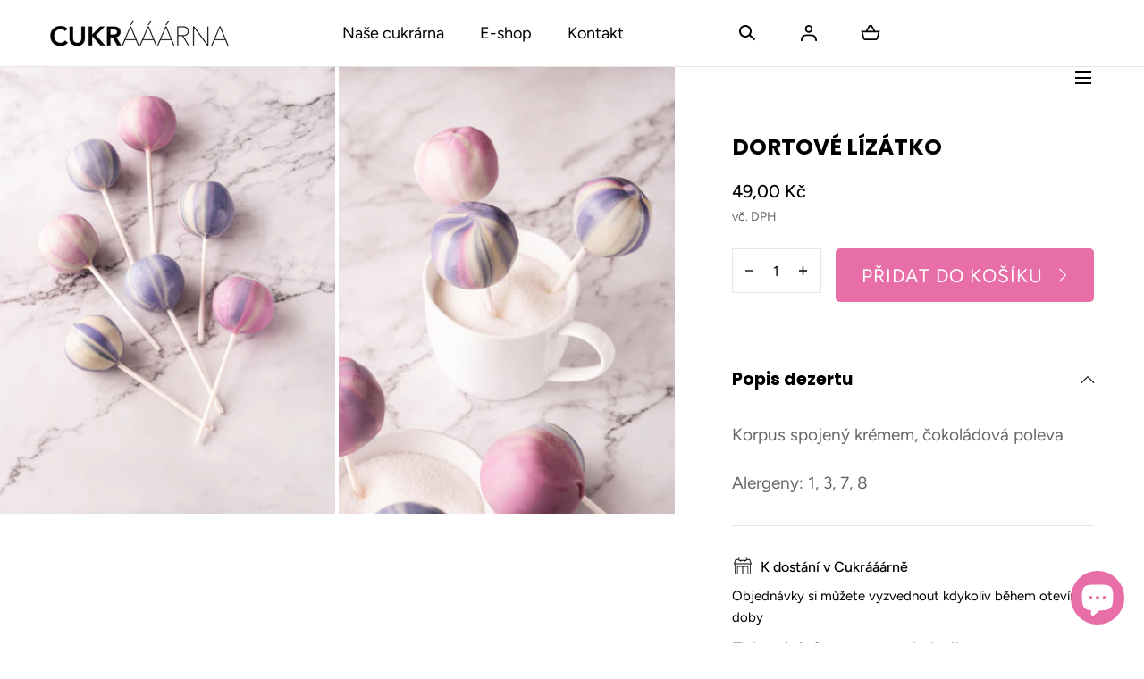

--- FILE ---
content_type: text/html; charset=utf-8
request_url: https://cukraaarna.cz/products/pecene-lizatko?variant=44990981832995
body_size: 42956
content:
<!doctype html>
<html class="no-js" lang="cs">
  <head>
    <script id="pandectes-rules">
   /* PANDECTES-GDPR: DO NOT MODIFY AUTO GENERATED CODE OF THIS SCRIPT */
   
   window.PandectesSettings = {"store":{"plan":"plus","theme":"Plavec Media","primaryLocale":"cs","adminMode":false},"tsPublished":1697034869,"declaration":{"showPurpose":false,"showProvider":false,"declIntroText":"Soubory cookie používáme k optimalizaci funkčnosti webu, analýze výkonu a poskytování personalizovaného zážitku. Některé soubory cookie jsou nezbytné pro správné fungování a fungování webových stránek. Tyto soubory cookie nelze zakázat. V tomto okně můžete spravovat své preference souborů cookie.","showDateGenerated":true},"language":{"languageMode":"Single","fallbackLanguage":"cs","languageDetection":"browser","languagesSupported":[]},"texts":{"managed":{"headerText":{"cs":"Respektujeme vaše soukromí"},"consentText":{"cs":"K personalizaci obsahu a reklam, poskytování funkcí sociálních médií a analýze naší návštěvnosti využíváme soubory cookie. Informace o tom, jak náš web používáte, sdílíme se svými partnery pro sociální média, inzerci a analýzy. Partneři tyto údaje mohou zkombinovat s dalšími informacemi, které jste jim poskytli nebo které získali v důsledku toho, že používáte jejich služby."},"dismissButtonText":{"cs":"OK"},"linkText":{"cs":"Zásady ochrany osobních údajů"},"imprintText":{"cs":"Otisk"},"preferencesButtonText":{"cs":"Předvolby"},"allowButtonText":{"cs":"Přijmout vše"},"denyButtonText":{"cs":"Odmítnout"},"leaveSiteButtonText":{"cs":"Opustit tento web"},"cookiePolicyText":{"cs":"Zásady používání cookies"},"preferencesPopupTitleText":{"cs":"Spravujte předvolby souhlasu"},"preferencesPopupIntroText":{"cs":"Cookies používáme k optimalizaci funkcí webových stránek, analýze výkonu a poskytování personalizovaného zážitku. Některé soubory cookie jsou nezbytné pro správnou funkci a správnou funkci webových stránek. Tyto soubory cookie nelze deaktivovat. V tomto okně můžete spravovat preference cookies."},"preferencesPopupCloseButtonText":{"cs":"Zavřít"},"preferencesPopupAcceptAllButtonText":{"cs":"Přijmout vše"},"preferencesPopupRejectAllButtonText":{"cs":"Odmítnout vše"},"preferencesPopupSaveButtonText":{"cs":"Uložit předvolby"},"accessSectionTitleText":{"cs":"Přenos dat"},"accessSectionParagraphText":{"cs":"Máte právo mít kdykoli přístup ke svým údajům."},"rectificationSectionTitleText":{"cs":"Oprava dat"},"rectificationSectionParagraphText":{"cs":"Máte právo požádat o aktualizaci svých údajů, kdykoli to považujete za vhodné."},"erasureSectionTitleText":{"cs":"Právo být zapomenut"},"erasureSectionParagraphText":{"cs":"Máte právo požádat o vymazání všech vašich údajů. Poté již nebudete mít přístup ke svému účtu."},"declIntroText":{"cs":"Soubory cookie používáme k optimalizaci funkčnosti webu, analýze výkonu a poskytování personalizovaného zážitku. Některé soubory cookie jsou nezbytné pro správné fungování a fungování webových stránek. Tyto soubory cookie nelze zakázat. V tomto okně můžete spravovat své preference souborů cookie."}},"categories":{"strictlyNecessaryCookiesTitleText":{"cs":"Nezbytně nutné cookies"},"functionalityCookiesTitleText":{"cs":"Funkční cookies"},"performanceCookiesTitleText":{"cs":"Výkonnostní cookies"},"targetingCookiesTitleText":{"cs":"Cílení na cookies"},"unclassifiedCookiesTitleText":{"cs":"Neklasifikované cookies"},"strictlyNecessaryCookiesDescriptionText":{"cs":"Tyto soubory cookie jsou nezbytné k tomu, abyste se mohli pohybovat po webové stránce a používat její funkce, jako je přístup do zabezpečených oblastí webové stránky. Web nemůže bez těchto cookies správně fungovat."},"functionalityCookiesDescriptionText":{"cs":"Tyto soubory cookie umožňují webu poskytovat vylepšené funkce a přizpůsobení. Můžeme je nastavit my nebo poskytovatelé třetích stran, jejichž služby jsme přidali na naše stránky. Pokud tyto soubory cookie nepovolíte, některé nebo všechny tyto služby nemusí fungovat správně."},"performanceCookiesDescriptionText":{"cs":"Tyto soubory cookie nám umožňují sledovat a zlepšovat výkon našich webových stránek. Například nám umožňují počítat návštěvy, identifikovat zdroje provozu a zjistit, které části webu jsou nejoblíbenější."},"targetingCookiesDescriptionText":{"cs":"Tyto soubory cookie mohou být prostřednictvím našich stránek nastaveny našimi reklamními partnery. Tyto společnosti je mohou použít k vytvoření profilu vašich zájmů a zobrazení relevantních reklam na jiných webech. Neukládají přímo osobní údaje, ale jsou založeny na jedinečné identifikaci vašeho prohlížeče a internetového zařízení. Pokud tyto cookies nepovolíte, dočkáte se méně cílené reklamy."},"unclassifiedCookiesDescriptionText":{"cs":"Neklasifikované cookies jsou cookies, které právě zpracováváme, společně s poskytovateli jednotlivých cookies."}},"auto":{"declName":{"cs":"název"},"declPath":{"cs":"Cesta"},"declType":{"cs":"Typ"},"declDomain":{"cs":"Doména"},"declPurpose":{"cs":"Účel"},"declProvider":{"cs":"Poskytovatel"},"declRetention":{"cs":"Uchování"},"declFirstParty":{"cs":"First-party"},"declThirdParty":{"cs":"Třetí strana"},"declSeconds":{"cs":"sekundy"},"declMinutes":{"cs":"minut"},"declHours":{"cs":"hodin"},"declDays":{"cs":"dní"},"declMonths":{"cs":"měsíce"},"declYears":{"cs":"let"},"declSession":{"cs":"Zasedání"},"cookiesDetailsText":{"cs":"Podrobnosti o souborech cookie"},"preferencesPopupAlwaysAllowedText":{"cs":"vždy povoleno"},"submitButton":{"cs":"Předložit"},"submittingButton":{"cs":"Odesílání ..."},"cancelButton":{"cs":"zrušení"},"guestsSupportInfoText":{"cs":"Chcete -li pokračovat, přihlaste se prosím pomocí svého zákaznického účtu."},"guestsSupportEmailPlaceholder":{"cs":"Emailová adresa"},"guestsSupportEmailValidationError":{"cs":"E -mail není platný"},"guestsSupportEmailSuccessTitle":{"cs":"Děkujeme za vaši žádost"},"guestsSupportEmailFailureTitle":{"cs":"Došlo k problému"},"guestsSupportEmailSuccessMessage":{"cs":"Pokud jste registrováni jako zákazníci tohoto obchodu, brzy vám přijde e -mail s pokyny, jak postupovat."},"guestsSupportEmailFailureMessage":{"cs":"Vaše žádost nebyla odeslána. Zkuste to znovu a pokud problém přetrvává, požádejte o pomoc vlastníka obchodu."},"confirmationSuccessTitle":{"cs":"Vaše žádost je ověřena"},"confirmationFailureTitle":{"cs":"Došlo k problému"},"confirmationSuccessMessage":{"cs":"Brzy se vám ozveme ohledně vaší žádosti."},"confirmationFailureMessage":{"cs":"Vaše žádost nebyla ověřena. Zkuste to znovu a pokud problém přetrvává, požádejte o pomoc vlastníka obchodu"},"consentSectionTitleText":{"cs":"Váš souhlas se soubory cookie"},"consentSectionNoConsentText":{"cs":"Nesouhlasili jste se zásadami používání souborů cookie na tomto webu."},"consentSectionConsentedText":{"cs":"Souhlasili jste se zásadami cookies této webové stránky na"},"consentStatus":{"cs":"Preference souhlasu"},"consentDate":{"cs":"Datum souhlasu"},"consentId":{"cs":"ID souhlasu"},"consentSectionChangeConsentActionText":{"cs":"Změnit předvolbu souhlasu"},"accessSectionGDPRRequestsActionText":{"cs":"Žádosti subjektu údajů"},"accessSectionAccountInfoActionText":{"cs":"Osobní data"},"accessSectionOrdersRecordsActionText":{"cs":"Objednávky"},"accessSectionDownloadReportActionText":{"cs":"Stáhnout vše"},"rectificationCommentPlaceholder":{"cs":"Popište, co chcete aktualizovat"},"rectificationCommentValidationError":{"cs":"Komentář je vyžadován"},"rectificationSectionEditAccountActionText":{"cs":"Požádat o aktualizaci"},"erasureSectionRequestDeletionActionText":{"cs":"Požádat o vymazání osobních údajů"}}},"library":{"previewMode":false,"fadeInTimeout":0,"defaultBlocked":7,"showLink":true,"showImprintLink":false,"enabled":true,"cookie":{"name":"_pandectes_gdpr","expiryDays":365,"secure":true},"dismissOnScroll":false,"dismissOnWindowClick":false,"dismissOnTimeout":false,"palette":{"popup":{"background":"#FFFFFF","backgroundForCalculations":{"a":1,"b":255,"g":255,"r":255},"text":"#000000"},"button":{"background":"#B6B6B6","backgroundForCalculations":{"a":1,"b":182,"g":182,"r":182},"text":"#FFFFFF","textForCalculation":{"a":1,"b":255,"g":255,"r":255},"border":"transparent"}},"content":{"href":"https://cukraaarna.myshopify.com/policies/privacy-policy","imprintHref":"/","close":"&#10005;","target":"_blank","logo":"<img class=\"cc-banner-logo\" height=\"40\" width=\"40\" src=\"https://cdn.shopify.com/s/files/1/0741/4330/1923/t/2/assets/pandectes-logo.png?v=1691847365\" alt=\"Cukrááárna\" />"},"window":"<div role=\"dialog\" aria-live=\"polite\" aria-label=\"cookieconsent\" aria-describedby=\"cookieconsent:desc\" id=\"pandectes-banner\" class=\"cc-window-wrapper cc-overlay-wrapper\"><div class=\"pd-cookie-banner-window cc-window {{classes}}\"><!--googleoff: all-->{{children}}<!--googleon: all--></div></div>","compliance":{"custom":"<div class=\"cc-compliance cc-highlight\">{{preferences}}{{deny}}{{allow}}</div>"},"type":"custom","layouts":{"basic":"{{logo}}{{header}}{{messagelink}}{{compliance}}{{close}}"},"position":"overlay","theme":"classic","revokable":true,"animateRevokable":false,"revokableReset":false,"revokableLogoUrl":"https://cdn.shopify.com/s/files/1/0741/4330/1923/t/2/assets/pandectes-reopen-logo.png?v=1691847366","revokablePlacement":"bottom-left","revokableMarginHorizontal":15,"revokableMarginVertical":15,"static":false,"autoAttach":true,"hasTransition":true,"blacklistPage":[""]},"geolocation":{"brOnly":false,"caOnly":false,"euOnly":false,"jpOnly":false,"thOnly":false,"canadaOnly":false,"globalVisibility":true},"dsr":{"guestsSupport":false,"accessSectionDownloadReportAuto":false},"banner":{"resetTs":1691847365,"extraCss":"        .cc-banner-logo {max-width: 41em!important;}    @media(min-width: 768px) {.cc-window.cc-floating{max-width: 41em!important;width: 41em!important;}}    .cc-message, .cc-header, .cc-logo {text-align: center}    .cc-window-wrapper{z-index: 2147483647;-webkit-transition: opacity 1s ease;  transition: opacity 1s ease;}    .cc-window{z-index: 2147483647;font-family: inherit;}    .cc-header{font-family: inherit;}    .pd-cp-ui{font-family: inherit; background-color: #FFFFFF;color:#000000;}    .pd-cp-btn{background-color:#B6B6B6;color:#FFFFFF!important;}    input + .pd-cp-preferences-slider{background-color: rgba(0, 0, 0, 0.3)}    .pd-cp-scrolling-section::-webkit-scrollbar{background-color: rgba(0, 0, 0, 0.3)}    input:checked + .pd-cp-preferences-slider{background-color: rgba(0, 0, 0, 1)}    .pd-cp-scrolling-section::-webkit-scrollbar-thumb {background-color: rgba(0, 0, 0, 1)}    .pd-cp-ui-close{color:#000000;}    .pd-cp-preferences-slider:before{background-color: #FFFFFF}    .pd-cp-title:before {border-color: #000000!important}    .pd-cp-preferences-slider{background-color:#000000}    .pd-cp-toggle{color:#000000!important}    @media(max-width:699px) {.pd-cp-ui-close-top svg {fill: #000000}}    .pd-cp-toggle:hover,.pd-cp-toggle:visited,.pd-cp-toggle:active{color:#000000!important}    .pd-cookie-banner-window {box-shadow: 0 0 18px rgb(0 0 0 / 20%);}  div.cc-compliance>a.cc-allow {\tbackground-color: #000000 !important;}div.cc-compliance>a.cc-allow:hover {\tbackground-color: #DCDCDC !important;}","customJavascript":null,"showPoweredBy":false,"isActive":true,"implicitSavePreferences":true,"cookieIcon":false,"blockBots":false,"showCookiesDetails":true,"cookiesBlockedByDefault":"7","hasTransition":true,"blockingPage":false,"showOnlyLandingPage":false,"leaveSiteUrl":"https://www.google.com","linkRespectStoreLang":false},"cookies":{"0":[{"name":"keep_alive","domain":"cukraaarna.myshopify.com","path":"/","provider":"Shopify","firstParty":true,"retention":"30 minute(s)","expires":30,"unit":"declMinutes","purpose":{"cs":"Used in connection with buyer localization."}},{"name":"secure_customer_sig","domain":"cukraaarna.myshopify.com","path":"/","provider":"Shopify","firstParty":true,"retention":"1 year(s)","expires":1,"unit":"declYears","purpose":{"cs":"Used in connection with customer login."}},{"name":"localization","domain":"cukraaarna.myshopify.com","path":"/","provider":"Shopify","firstParty":true,"retention":"1 year(s)","expires":1,"unit":"declYears","purpose":{"cs":"Shopify store localization"}},{"name":"_cmp_a","domain":".cukraaarna.myshopify.com","path":"/","provider":"Shopify","firstParty":true,"retention":"24 hour(s)","expires":24,"unit":"declHours","purpose":{"cs":"Used for managing customer privacy settings."}},{"name":"_secure_session_id","domain":"cukraaarna.myshopify.com","path":"/","provider":"Shopify","firstParty":true,"retention":"24 hour(s)","expires":24,"unit":"declHours","purpose":{"cs":"Used in connection with navigation through a storefront."}}],"1":[],"2":[{"name":"_shopify_y","domain":".cukraaarna.myshopify.com","path":"/","provider":"Shopify","firstParty":true,"retention":"1 year(s)","expires":1,"unit":"declYears","purpose":{"cs":"Shopify analytics."}},{"name":"_landing_page","domain":".cukraaarna.myshopify.com","path":"/","provider":"Shopify","firstParty":true,"retention":"14 day(s)","expires":14,"unit":"declSession","purpose":{"cs":"Tracks landing pages."}},{"name":"_shopify_s","domain":".cukraaarna.myshopify.com","path":"/","provider":"Shopify","firstParty":true,"retention":"30 minute(s)","expires":30,"unit":"declMinutes","purpose":{"cs":"Shopify analytics."}},{"name":"_shopify_sa_t","domain":".cukraaarna.myshopify.com","path":"/","provider":"Shopify","firstParty":true,"retention":"30 minute(s)","expires":30,"unit":"declMinutes","purpose":{"cs":"Shopify analytics relating to marketing & referrals."}},{"name":"_orig_referrer","domain":".cukraaarna.myshopify.com","path":"/","provider":"Shopify","firstParty":true,"retention":"14 day(s)","expires":14,"unit":"declSession","purpose":{"cs":"Tracks landing pages."}},{"name":"_shopify_sa_p","domain":".cukraaarna.myshopify.com","path":"/","provider":"Shopify","firstParty":true,"retention":"30 minute(s)","expires":30,"unit":"declMinutes","purpose":{"cs":"Shopify analytics relating to marketing & referrals."}},{"name":"_y","domain":".cukraaarna.myshopify.com","path":"/","provider":"Shopify","firstParty":true,"retention":"1 year(s)","expires":1,"unit":"declYears","purpose":{"cs":"Shopify analytics."}},{"name":"_s","domain":".cukraaarna.myshopify.com","path":"/","provider":"Shopify","firstParty":true,"retention":"30 minute(s)","expires":30,"unit":"declMinutes","purpose":{"cs":"Shopify analytics."}}],"4":[],"8":[]},"blocker":{"isActive":false,"googleConsentMode":{"id":"","analyticsId":"","isActive":false,"adStorageCategory":4,"analyticsStorageCategory":2,"personalizationStorageCategory":1,"functionalityStorageCategory":1,"customEvent":true,"securityStorageCategory":0,"redactData":true,"urlPassthrough":false},"facebookPixel":{"id":"","isActive":false,"ldu":false},"rakuten":{"isActive":false,"cmp":false,"ccpa":false},"gpcIsActive":false,"defaultBlocked":7,"patterns":{"whiteList":[],"blackList":{"1":[],"2":[],"4":[],"8":[]},"iframesWhiteList":[],"iframesBlackList":{"1":[],"2":[],"4":[],"8":[]},"beaconsWhiteList":[],"beaconsBlackList":{"1":[],"2":[],"4":[],"8":[]}}}}
   
   !function(){"use strict";window.PandectesRules=window.PandectesRules||{},window.PandectesRules.manualBlacklist={1:[],2:[],4:[]},window.PandectesRules.blacklistedIFrames={1:[],2:[],4:[]},window.PandectesRules.blacklistedCss={1:[],2:[],4:[]},window.PandectesRules.blacklistedBeacons={1:[],2:[],4:[]};var e="javascript/blocked",t="_pandectes_gdpr";function n(e){return new RegExp(e.replace(/[/\\.+?$()]/g,"\\$&").replace("*","(.*)"))}var r=function(e){try{return JSON.parse(e)}catch(e){return!1}},a=function(e){var t=arguments.length>1&&void 0!==arguments[1]?arguments[1]:"log",n=new URLSearchParams(window.location.search);n.get("log")&&console[t]("PandectesRules: ".concat(e))};function i(e,t){var n=Object.keys(e);if(Object.getOwnPropertySymbols){var r=Object.getOwnPropertySymbols(e);t&&(r=r.filter((function(t){return Object.getOwnPropertyDescriptor(e,t).enumerable}))),n.push.apply(n,r)}return n}function s(e){for(var t=1;t<arguments.length;t++){var n=null!=arguments[t]?arguments[t]:{};t%2?i(Object(n),!0).forEach((function(t){o(e,t,n[t])})):Object.getOwnPropertyDescriptors?Object.defineProperties(e,Object.getOwnPropertyDescriptors(n)):i(Object(n)).forEach((function(t){Object.defineProperty(e,t,Object.getOwnPropertyDescriptor(n,t))}))}return e}function o(e,t,n){return t in e?Object.defineProperty(e,t,{value:n,enumerable:!0,configurable:!0,writable:!0}):e[t]=n,e}function c(e,t){return function(e){if(Array.isArray(e))return e}(e)||function(e,t){var n=null==e?null:"undefined"!=typeof Symbol&&e[Symbol.iterator]||e["@@iterator"];if(null==n)return;var r,a,i=[],s=!0,o=!1;try{for(n=n.call(e);!(s=(r=n.next()).done)&&(i.push(r.value),!t||i.length!==t);s=!0);}catch(e){o=!0,a=e}finally{try{s||null==n.return||n.return()}finally{if(o)throw a}}return i}(e,t)||u(e,t)||function(){throw new TypeError("Invalid attempt to destructure non-iterable instance.\nIn order to be iterable, non-array objects must have a [Symbol.iterator]() method.")}()}function l(e){return function(e){if(Array.isArray(e))return d(e)}(e)||function(e){if("undefined"!=typeof Symbol&&null!=e[Symbol.iterator]||null!=e["@@iterator"])return Array.from(e)}(e)||u(e)||function(){throw new TypeError("Invalid attempt to spread non-iterable instance.\nIn order to be iterable, non-array objects must have a [Symbol.iterator]() method.")}()}function u(e,t){if(e){if("string"==typeof e)return d(e,t);var n=Object.prototype.toString.call(e).slice(8,-1);return"Object"===n&&e.constructor&&(n=e.constructor.name),"Map"===n||"Set"===n?Array.from(e):"Arguments"===n||/^(?:Ui|I)nt(?:8|16|32)(?:Clamped)?Array$/.test(n)?d(e,t):void 0}}function d(e,t){(null==t||t>e.length)&&(t=e.length);for(var n=0,r=new Array(t);n<t;n++)r[n]=e[n];return r}var f="Pandectes"===window.navigator.userAgent;a("userAgent -> ".concat(window.navigator.userAgent.substring(0,50)));var p=function(){var e,n=arguments.length>0&&void 0!==arguments[0]?arguments[0]:t,a="; "+document.cookie,i=a.split("; "+n+"=");if(i.length<2)e={};else{var s=i.pop(),o=s.split(";");e=window.atob(o.shift())}var c=r(e);return!1!==c?c:e}(),g=window.PandectesSettings,y=g.banner.isActive,h=g.blocker.defaultBlocked,m=p&&null!==p.preferences&&void 0!==p.preferences?p.preferences:null,b=y?null===m?h:m:0,v={1:0==(1&b),2:0==(2&b),4:0==(4&b)},w=window.PandectesSettings.blocker.patterns,k=w.blackList,L=w.whiteList,P=w.iframesBlackList,S=w.iframesWhiteList,A=w.beaconsBlackList,C=w.beaconsWhiteList,_={blackList:[],whiteList:[],iframesBlackList:{1:[],2:[],4:[],8:[]},iframesWhiteList:[],beaconsBlackList:{1:[],2:[],4:[],8:[]},beaconsWhiteList:[]};[1,2,4].map((function(e){var t;v[e]||((t=_.blackList).push.apply(t,l(k[e].length?k[e].map(n):[])),_.iframesBlackList[e]=P[e].length?P[e].map(n):[],_.beaconsBlackList[e]=A[e].length?A[e].map(n):[])})),_.whiteList=L.length?L.map(n):[],_.iframesWhiteList=S.length?S.map(n):[],_.beaconsWhiteList=C.length?C.map(n):[];var B={scripts:[],iframes:{1:[],2:[],4:[]},beacons:{1:[],2:[],4:[]},css:{1:[],2:[],4:[]}},O=function(t,n){return t&&(!n||n!==e)&&(!_.blackList||_.blackList.some((function(e){return e.test(t)})))&&(!_.whiteList||_.whiteList.every((function(e){return!e.test(t)})))},I=function(e,t){var n=_.iframesBlackList[t],r=_.iframesWhiteList;return e&&(!n||n.some((function(t){return t.test(e)})))&&(!r||r.every((function(t){return!t.test(e)})))},E=function(e,t){var n=_.beaconsBlackList[t],r=_.beaconsWhiteList;return e&&(!n||n.some((function(t){return t.test(e)})))&&(!r||r.every((function(t){return!t.test(e)})))},j=new MutationObserver((function(e){for(var t=0;t<e.length;t++)for(var n=e[t].addedNodes,r=0;r<n.length;r++){var a=n[r],i=a.dataset&&a.dataset.cookiecategory;if(1===a.nodeType&&"LINK"===a.tagName){var s=a.dataset&&a.dataset.href;if(s&&i)switch(i){case"functionality":case"C0001":B.css[1].push(s);break;case"performance":case"C0002":B.css[2].push(s);break;case"targeting":case"C0003":B.css[4].push(s)}}}})),R=new MutationObserver((function(t){for(var n=0;n<t.length;n++)for(var r=t[n].addedNodes,a=function(t){var n=r[t],a=n.src||n.dataset&&n.dataset.src,i=n.dataset&&n.dataset.cookiecategory;if(1===n.nodeType&&"IFRAME"===n.tagName){if(a){var s=!1;I(a,1)||"functionality"===i||"C0001"===i?(s=!0,B.iframes[1].push(a)):I(a,2)||"performance"===i||"C0002"===i?(s=!0,B.iframes[2].push(a)):(I(a,4)||"targeting"===i||"C0003"===i)&&(s=!0,B.iframes[4].push(a)),s&&(n.removeAttribute("src"),n.setAttribute("data-src",a))}}else if(1===n.nodeType&&"IMG"===n.tagName){if(a){var o=!1;E(a,1)?(o=!0,B.beacons[1].push(a)):E(a,2)?(o=!0,B.beacons[2].push(a)):E(a,4)&&(o=!0,B.beacons[4].push(a)),o&&(n.removeAttribute("src"),n.setAttribute("data-src",a))}}else if(1===n.nodeType&&"LINK"===n.tagName){var c=n.dataset&&n.dataset.href;if(c&&i)switch(i){case"functionality":case"C0001":B.css[1].push(c);break;case"performance":case"C0002":B.css[2].push(c);break;case"targeting":case"C0003":B.css[4].push(c)}}else if(1===n.nodeType&&"SCRIPT"===n.tagName){var l=n.type,u=!1;if(O(a,l))u=!0;else if(a&&i)switch(i){case"functionality":case"C0001":u=!0,window.PandectesRules.manualBlacklist[1].push(a);break;case"performance":case"C0002":u=!0,window.PandectesRules.manualBlacklist[2].push(a);break;case"targeting":case"C0003":u=!0,window.PandectesRules.manualBlacklist[4].push(a)}if(u){B.scripts.push([n,l]),n.type=e;n.addEventListener("beforescriptexecute",(function t(r){n.getAttribute("type")===e&&r.preventDefault(),n.removeEventListener("beforescriptexecute",t)})),n.parentElement&&n.parentElement.removeChild(n)}}},i=0;i<r.length;i++)a(i)})),T=document.createElement,x={src:Object.getOwnPropertyDescriptor(HTMLScriptElement.prototype,"src"),type:Object.getOwnPropertyDescriptor(HTMLScriptElement.prototype,"type")};window.PandectesRules.unblockCss=function(e){var t=B.css[e]||[];t.length&&a("Unblocking CSS for ".concat(e)),t.forEach((function(e){var t=document.querySelector('link[data-href^="'.concat(e,'"]'));t.removeAttribute("data-href"),t.href=e})),B.css[e]=[]},window.PandectesRules.unblockIFrames=function(e){var t=B.iframes[e]||[];t.length&&a("Unblocking IFrames for ".concat(e)),_.iframesBlackList[e]=[],t.forEach((function(e){var t=document.querySelector('iframe[data-src^="'.concat(e,'"]'));t.removeAttribute("data-src"),t.src=e})),B.iframes[e]=[]},window.PandectesRules.unblockBeacons=function(e){var t=B.beacons[e]||[];t.length&&a("Unblocking Beacons for ".concat(e)),_.beaconsBlackList[e]=[],t.forEach((function(e){var t=document.querySelector('img[data-src^="'.concat(e,'"]'));t.removeAttribute("data-src"),t.src=e})),B.beacons[e]=[]},window.PandectesRules.unblockInlineScripts=function(e){var t=1===e?"functionality":2===e?"performance":"targeting";document.querySelectorAll('script[type="javascript/blocked"][data-cookiecategory="'.concat(t,'"]')).forEach((function(e){var t=e.textContent;e.parentNode.removeChild(e);var n=document.createElement("script");n.type="text/javascript",n.textContent=t,document.body.appendChild(n)}))},window.PandectesRules.unblock=function(e){e.length<1?(_.blackList=[],_.whiteList=[],_.iframesBlackList=[],_.iframesWhiteList=[]):(_.blackList&&(_.blackList=_.blackList.filter((function(t){return e.every((function(e){return"string"==typeof e?!t.test(e):e instanceof RegExp?t.toString()!==e.toString():void 0}))}))),_.whiteList&&(_.whiteList=[].concat(l(_.whiteList),l(e.map((function(e){if("string"==typeof e){var t=".*"+n(e)+".*";if(_.whiteList.every((function(e){return e.toString()!==t.toString()})))return new RegExp(t)}else if(e instanceof RegExp&&_.whiteList.every((function(t){return t.toString()!==e.toString()})))return e;return null})).filter(Boolean)))));var t=0;l(B.scripts).forEach((function(e,n){var r=c(e,2),a=r[0],i=r[1];if(function(e){var t=e.getAttribute("src");return _.blackList&&_.blackList.every((function(e){return!e.test(t)}))||_.whiteList&&_.whiteList.some((function(e){return e.test(t)}))}(a)){for(var s=document.createElement("script"),o=0;o<a.attributes.length;o++){var l=a.attributes[o];"src"!==l.name&&"type"!==l.name&&s.setAttribute(l.name,a.attributes[o].value)}s.setAttribute("src",a.src),s.setAttribute("type",i||"application/javascript"),document.head.appendChild(s),B.scripts.splice(n-t,1),t++}})),0==_.blackList.length&&0===_.iframesBlackList[1].length&&0===_.iframesBlackList[2].length&&0===_.iframesBlackList[4].length&&0===_.beaconsBlackList[1].length&&0===_.beaconsBlackList[2].length&&0===_.beaconsBlackList[4].length&&(a("Disconnecting observers"),R.disconnect(),j.disconnect())};var N,M,D=window.PandectesSettings.store.adminMode,W=window.PandectesSettings.blocker;N=function(){!function(){var e=window.Shopify.trackingConsent;try{var t=D&&!window.Shopify.AdminBarInjector,n={preferences:0==(1&b)||f||t,analytics:0==(2&b)||f||t,marketing:0==(4&b)||f||t};e.firstPartyMarketingAllowed()===n.marketing&&e.analyticsProcessingAllowed()===n.analytics&&e.preferencesProcessingAllowed()===n.preferences||e.setTrackingConsent(n,(function(e){e&&e.error?a("Shopify.customerPrivacy API - failed to setTrackingConsent"):a("Shopify.customerPrivacy API - setTrackingConsent(".concat(JSON.stringify(n),")"))}))}catch(e){a("Shopify.customerPrivacy API - exception")}}(),function(){var e=window.Shopify.trackingConsent,t=e.currentVisitorConsent();if(W.gpcIsActive&&"CCPA"===e.getRegulation()&&navigator.globalPrivacyControl&&"yes"!==t.sale_of_data){var n={sale_of_data:!1};a("Shopify.customerPrivacy API - globalPrivacyControl is honored."),e.setTrackingConsent(n,(function(e){e&&e.error?a("Shopify.customerPrivacy API - failed to setTrackingConsent({".concat(JSON.stringify(n),")")):a("Shopify.customerPrivacy API - setTrackingConsent(".concat(JSON.stringify(n),")"))}))}}()},M=null,window.Shopify&&window.Shopify.loadFeatures&&window.Shopify.trackingConsent?N():M=setInterval((function(){window.Shopify&&window.Shopify.loadFeatures&&(clearInterval(M),window.Shopify.loadFeatures([{name:"consent-tracking-api",version:"0.1"}],(function(e){e?a("Shopify.customerPrivacy API - failed to load"):(a("Shopify.customerPrivacy API - loaded"),N())})))}),10);var F=window.PandectesSettings,z=F.banner.isActive,U=F.blocker.googleConsentMode,q=U.isActive,J=U.customEvent,H=U.redactData,$=U.urlPassthrough,G=U.adStorageCategory,K=U.analyticsStorageCategory,V=U.functionalityStorageCategory,Y=U.personalizationStorageCategory,Q=U.securityStorageCategory;function X(){window.dataLayer.push(arguments)}window.dataLayer=window.dataLayer||[];var Z,ee,te={hasInitialized:!1,ads_data_redaction:!1,url_passthrough:!1,storage:{ad_storage:"granted",analytics_storage:"granted",functionality_storage:"granted",personalization_storage:"granted",security_storage:"granted",wait_for_update:500}};if(z&&q){var ne=0==(b&G)?"granted":"denied",re=0==(b&K)?"granted":"denied",ae=0==(b&V)?"granted":"denied",ie=0==(b&Y)?"granted":"denied",se=0==(b&Q)?"granted":"denied";te.hasInitialized=!0,te.ads_data_redaction="denied"===ne&&H,te.url_passthrough=$,te.storage.ad_storage=ne,te.storage.analytics_storage=re,te.storage.functionality_storage=ae,te.storage.personalization_storage=ie,te.storage.security_storage=se,te.ads_data_redaction&&X("set","ads_data_redaction",te.ads_data_redaction),te.url_passthrough&&X("set","url_passthrough",te.url_passthrough),X("consent","default",te.storage),J&&(ee=7===(Z=b)?"deny":0===Z?"allow":"mixed",window.dataLayer.push({event:"Pandectes_Consent_Update",pandectes_status:ee,pandectes_categories:{C0000:"allow",C0001:v[1]?"allow":"deny",C0002:v[2]?"allow":"deny",C0003:v[4]?"allow":"deny"}})),a("Google consent mode initialized")}window.PandectesRules.gcm=te;var oe=window.PandectesSettings,ce=oe.banner.isActive,le=oe.blocker.isActive;a("Blocker -> "+(le?"Active":"Inactive")),a("Banner -> "+(ce?"Active":"Inactive")),a("ActualPrefs -> "+b);var ue=null===m&&/\/checkouts\//.test(window.location.pathname);0!==b&&!1===f&&le&&!ue?(a("Blocker will execute"),document.createElement=function(){for(var t=arguments.length,n=new Array(t),r=0;r<t;r++)n[r]=arguments[r];if("script"!==n[0].toLowerCase())return T.bind?T.bind(document).apply(void 0,n):T;var a=T.bind(document).apply(void 0,n);try{Object.defineProperties(a,{src:s(s({},x.src),{},{set:function(t){O(t,a.type)&&x.type.set.call(this,e),x.src.set.call(this,t)}}),type:s(s({},x.type),{},{get:function(){var t=x.type.get.call(this);return t===e||O(this.src,t)?null:t},set:function(t){var n=O(a.src,a.type)?e:t;x.type.set.call(this,n)}})}),a.setAttribute=function(t,n){if("type"===t){var r=O(a.src,a.type)?e:n;x.type.set.call(a,r)}else"src"===t?(O(n,a.type)&&x.type.set.call(a,e),x.src.set.call(a,n)):HTMLScriptElement.prototype.setAttribute.call(a,t,n)}}catch(e){console.warn("Yett: unable to prevent script execution for script src ",a.src,".\n",'A likely cause would be because you are using a third-party browser extension that monkey patches the "document.createElement" function.')}return a},R.observe(document.documentElement,{childList:!0,subtree:!0}),j.observe(document.documentElement,{childList:!0,subtree:!0})):a("Blocker will not execute")}();

</script>

    <meta charset="utf-8">
    <meta http-equiv="X-UA-Compatible" content="IE=edge">
    <meta name="viewport" content="width=device-width,initial-scale=1">
    <meta name="theme-color" content="">
    <link rel="canonical" href="https://cukraaarna.cz/products/pecene-lizatko">
    <link rel="preconnect" href="https://cdn.shopify.com" crossorigin><link rel="preconnect" href="https://fonts.shopifycdn.com" crossorigin><title>Dortové lízátko - Cukrááárna</title><meta name="description" content="Naše dortové lízátko je malým kouskem sladké radosti, který vás vrátí do doby dětství. Tento unikátní zákusek spojuje všechny chutě do jediného rozkošného lízátkového dortíku. Těší se oblibě nejen u dětí, ale i u dospělých.">

<meta property="og:site_name" content="Cukrááárna">
<meta property="og:url" content="https://cukraaarna.cz/products/pecene-lizatko">
<meta property="og:title" content="Dortové lízátko - Cukrááárna">
<meta property="og:type" content="product">
<meta property="og:description" content="Naše dortové lízátko je malým kouskem sladké radosti, který vás vrátí do doby dětství. Tento unikátní zákusek spojuje všechny chutě do jediného rozkošného lízátkového dortíku. Těší se oblibě nejen u dětí, ale i u dospělých."><meta property="og:image" content="http://cukraaarna.cz/cdn/shop/files/CukPro-DSCF6698.jpg?v=1690986745&width=1201">
  <meta property="og:image:secure_url" content="https://cukraaarna.cz/cdn/shop/files/CukPro-DSCF6698.jpg?v=1690986745&width=1201">
  <meta property="og:image:width" content="1201">
  <meta property="og:image:height" content="1500"><meta property="og:price:amount" content="49,00">
  <meta property="og:price:currency" content="CZK"><meta name="twitter:card" content="summary_large_image">
<meta name="twitter:title" content="Dortové lízátko - Cukrááárna">
<meta name="twitter:description" content="Naše dortové lízátko je malým kouskem sladké radosti, který vás vrátí do doby dětství. Tento unikátní zákusek spojuje všechny chutě do jediného rozkošného lízátkového dortíku. Těší se oblibě nejen u dětí, ale i u dospělých.">
<script src="//cukraaarna.cz/cdn/shop/t/2/assets/global.js?v=125453207908673178991682578916" defer="defer"></script>
    <script src="//cukraaarna.cz/cdn/shop/t/2/assets/custom.js?v=175136328626697343671714128419" defer="defer"></script>
    <script src="//cukraaarna.cz/cdn/shop/t/2/assets/localization-form.js?v=96801384334417029991682578916" defer="defer"></script>

    <script>window.performance && window.performance.mark && window.performance.mark('shopify.content_for_header.start');</script><meta id="shopify-digital-wallet" name="shopify-digital-wallet" content="/74143301923/digital_wallets/dialog">
<meta name="shopify-checkout-api-token" content="22282aa0e2e09d9191341a0da363b68b">
<link rel="alternate" type="application/json+oembed" href="https://cukraaarna.cz/products/pecene-lizatko.oembed">
<script async="async" src="/checkouts/internal/preloads.js?locale=cs-CZ"></script>
<script id="apple-pay-shop-capabilities" type="application/json">{"shopId":74143301923,"countryCode":"CZ","currencyCode":"CZK","merchantCapabilities":["supports3DS"],"merchantId":"gid:\/\/shopify\/Shop\/74143301923","merchantName":"Cukrááárna","requiredBillingContactFields":["postalAddress","email","phone"],"requiredShippingContactFields":["postalAddress","email","phone"],"shippingType":"shipping","supportedNetworks":["visa","masterCard"],"total":{"type":"pending","label":"Cukrááárna","amount":"1.00"},"shopifyPaymentsEnabled":true,"supportsSubscriptions":true}</script>
<script id="shopify-features" type="application/json">{"accessToken":"22282aa0e2e09d9191341a0da363b68b","betas":["rich-media-storefront-analytics"],"domain":"cukraaarna.cz","predictiveSearch":true,"shopId":74143301923,"locale":"cs"}</script>
<script>var Shopify = Shopify || {};
Shopify.shop = "cukraaarna.myshopify.com";
Shopify.locale = "cs";
Shopify.currency = {"active":"CZK","rate":"1.0"};
Shopify.country = "CZ";
Shopify.theme = {"name":"Plavec Media","id":148388184355,"schema_name":"Mojave","schema_version":"2.0.5","theme_store_id":1497,"role":"main"};
Shopify.theme.handle = "null";
Shopify.theme.style = {"id":null,"handle":null};
Shopify.cdnHost = "cukraaarna.cz/cdn";
Shopify.routes = Shopify.routes || {};
Shopify.routes.root = "/";</script>
<script type="module">!function(o){(o.Shopify=o.Shopify||{}).modules=!0}(window);</script>
<script>!function(o){function n(){var o=[];function n(){o.push(Array.prototype.slice.apply(arguments))}return n.q=o,n}var t=o.Shopify=o.Shopify||{};t.loadFeatures=n(),t.autoloadFeatures=n()}(window);</script>
<script id="shop-js-analytics" type="application/json">{"pageType":"product"}</script>
<script defer="defer" async type="module" src="//cukraaarna.cz/cdn/shopifycloud/shop-js/modules/v2/client.init-shop-cart-sync_Dzy5f-3J.cs.esm.js"></script>
<script defer="defer" async type="module" src="//cukraaarna.cz/cdn/shopifycloud/shop-js/modules/v2/chunk.common_yrEPTT34.esm.js"></script>
<script type="module">
  await import("//cukraaarna.cz/cdn/shopifycloud/shop-js/modules/v2/client.init-shop-cart-sync_Dzy5f-3J.cs.esm.js");
await import("//cukraaarna.cz/cdn/shopifycloud/shop-js/modules/v2/chunk.common_yrEPTT34.esm.js");

  window.Shopify.SignInWithShop?.initShopCartSync?.({"fedCMEnabled":true,"windoidEnabled":true});

</script>
<script>(function() {
  var isLoaded = false;
  function asyncLoad() {
    if (isLoaded) return;
    isLoaded = true;
    var urls = ["\/\/cdn.shopify.com\/proxy\/6f4d3fe406775c32c39d04637cb140b3237cdb4c42db8d595d0c1396e6375936\/s.pandect.es\/scripts\/pandectes-core.js?shop=cukraaarna.myshopify.com\u0026sp-cache-control=cHVibGljLCBtYXgtYWdlPTkwMA","https:\/\/shy.elfsight.com\/p\/platform.js?shop=cukraaarna.myshopify.com"];
    for (var i = 0; i < urls.length; i++) {
      var s = document.createElement('script');
      s.type = 'text/javascript';
      s.async = true;
      s.src = urls[i];
      var x = document.getElementsByTagName('script')[0];
      x.parentNode.insertBefore(s, x);
    }
  };
  if(window.attachEvent) {
    window.attachEvent('onload', asyncLoad);
  } else {
    window.addEventListener('load', asyncLoad, false);
  }
})();</script>
<script id="__st">var __st={"a":74143301923,"offset":3600,"reqid":"1f35aea7-1027-4389-9a60-c8a8cc8efba4-1768730007","pageurl":"cukraaarna.cz\/products\/pecene-lizatko?variant=44990981832995","u":"1c7741633b2b","p":"product","rtyp":"product","rid":8315126317347};</script>
<script>window.ShopifyPaypalV4VisibilityTracking = true;</script>
<script id="captcha-bootstrap">!function(){'use strict';const t='contact',e='account',n='new_comment',o=[[t,t],['blogs',n],['comments',n],[t,'customer']],c=[[e,'customer_login'],[e,'guest_login'],[e,'recover_customer_password'],[e,'create_customer']],r=t=>t.map((([t,e])=>`form[action*='/${t}']:not([data-nocaptcha='true']) input[name='form_type'][value='${e}']`)).join(','),a=t=>()=>t?[...document.querySelectorAll(t)].map((t=>t.form)):[];function s(){const t=[...o],e=r(t);return a(e)}const i='password',u='form_key',d=['recaptcha-v3-token','g-recaptcha-response','h-captcha-response',i],f=()=>{try{return window.sessionStorage}catch{return}},m='__shopify_v',_=t=>t.elements[u];function p(t,e,n=!1){try{const o=window.sessionStorage,c=JSON.parse(o.getItem(e)),{data:r}=function(t){const{data:e,action:n}=t;return t[m]||n?{data:e,action:n}:{data:t,action:n}}(c);for(const[e,n]of Object.entries(r))t.elements[e]&&(t.elements[e].value=n);n&&o.removeItem(e)}catch(o){console.error('form repopulation failed',{error:o})}}const l='form_type',E='cptcha';function T(t){t.dataset[E]=!0}const w=window,h=w.document,L='Shopify',v='ce_forms',y='captcha';let A=!1;((t,e)=>{const n=(g='f06e6c50-85a8-45c8-87d0-21a2b65856fe',I='https://cdn.shopify.com/shopifycloud/storefront-forms-hcaptcha/ce_storefront_forms_captcha_hcaptcha.v1.5.2.iife.js',D={infoText:'Chráněno technologií hCaptcha',privacyText:'Ochrana osobních údajů',termsText:'Podmínky'},(t,e,n)=>{const o=w[L][v],c=o.bindForm;if(c)return c(t,g,e,D).then(n);var r;o.q.push([[t,g,e,D],n]),r=I,A||(h.body.append(Object.assign(h.createElement('script'),{id:'captcha-provider',async:!0,src:r})),A=!0)});var g,I,D;w[L]=w[L]||{},w[L][v]=w[L][v]||{},w[L][v].q=[],w[L][y]=w[L][y]||{},w[L][y].protect=function(t,e){n(t,void 0,e),T(t)},Object.freeze(w[L][y]),function(t,e,n,w,h,L){const[v,y,A,g]=function(t,e,n){const i=e?o:[],u=t?c:[],d=[...i,...u],f=r(d),m=r(i),_=r(d.filter((([t,e])=>n.includes(e))));return[a(f),a(m),a(_),s()]}(w,h,L),I=t=>{const e=t.target;return e instanceof HTMLFormElement?e:e&&e.form},D=t=>v().includes(t);t.addEventListener('submit',(t=>{const e=I(t);if(!e)return;const n=D(e)&&!e.dataset.hcaptchaBound&&!e.dataset.recaptchaBound,o=_(e),c=g().includes(e)&&(!o||!o.value);(n||c)&&t.preventDefault(),c&&!n&&(function(t){try{if(!f())return;!function(t){const e=f();if(!e)return;const n=_(t);if(!n)return;const o=n.value;o&&e.removeItem(o)}(t);const e=Array.from(Array(32),(()=>Math.random().toString(36)[2])).join('');!function(t,e){_(t)||t.append(Object.assign(document.createElement('input'),{type:'hidden',name:u})),t.elements[u].value=e}(t,e),function(t,e){const n=f();if(!n)return;const o=[...t.querySelectorAll(`input[type='${i}']`)].map((({name:t})=>t)),c=[...d,...o],r={};for(const[a,s]of new FormData(t).entries())c.includes(a)||(r[a]=s);n.setItem(e,JSON.stringify({[m]:1,action:t.action,data:r}))}(t,e)}catch(e){console.error('failed to persist form',e)}}(e),e.submit())}));const S=(t,e)=>{t&&!t.dataset[E]&&(n(t,e.some((e=>e===t))),T(t))};for(const o of['focusin','change'])t.addEventListener(o,(t=>{const e=I(t);D(e)&&S(e,y())}));const B=e.get('form_key'),M=e.get(l),P=B&&M;t.addEventListener('DOMContentLoaded',(()=>{const t=y();if(P)for(const e of t)e.elements[l].value===M&&p(e,B);[...new Set([...A(),...v().filter((t=>'true'===t.dataset.shopifyCaptcha))])].forEach((e=>S(e,t)))}))}(h,new URLSearchParams(w.location.search),n,t,e,['guest_login'])})(!0,!0)}();</script>
<script integrity="sha256-4kQ18oKyAcykRKYeNunJcIwy7WH5gtpwJnB7kiuLZ1E=" data-source-attribution="shopify.loadfeatures" defer="defer" src="//cukraaarna.cz/cdn/shopifycloud/storefront/assets/storefront/load_feature-a0a9edcb.js" crossorigin="anonymous"></script>
<script data-source-attribution="shopify.dynamic_checkout.dynamic.init">var Shopify=Shopify||{};Shopify.PaymentButton=Shopify.PaymentButton||{isStorefrontPortableWallets:!0,init:function(){window.Shopify.PaymentButton.init=function(){};var t=document.createElement("script");t.src="https://cukraaarna.cz/cdn/shopifycloud/portable-wallets/latest/portable-wallets.cs.js",t.type="module",document.head.appendChild(t)}};
</script>
<script data-source-attribution="shopify.dynamic_checkout.buyer_consent">
  function portableWalletsHideBuyerConsent(e){var t=document.getElementById("shopify-buyer-consent"),n=document.getElementById("shopify-subscription-policy-button");t&&n&&(t.classList.add("hidden"),t.setAttribute("aria-hidden","true"),n.removeEventListener("click",e))}function portableWalletsShowBuyerConsent(e){var t=document.getElementById("shopify-buyer-consent"),n=document.getElementById("shopify-subscription-policy-button");t&&n&&(t.classList.remove("hidden"),t.removeAttribute("aria-hidden"),n.addEventListener("click",e))}window.Shopify?.PaymentButton&&(window.Shopify.PaymentButton.hideBuyerConsent=portableWalletsHideBuyerConsent,window.Shopify.PaymentButton.showBuyerConsent=portableWalletsShowBuyerConsent);
</script>
<script data-source-attribution="shopify.dynamic_checkout.cart.bootstrap">document.addEventListener("DOMContentLoaded",(function(){function t(){return document.querySelector("shopify-accelerated-checkout-cart, shopify-accelerated-checkout")}if(t())Shopify.PaymentButton.init();else{new MutationObserver((function(e,n){t()&&(Shopify.PaymentButton.init(),n.disconnect())})).observe(document.body,{childList:!0,subtree:!0})}}));
</script>
<link id="shopify-accelerated-checkout-styles" rel="stylesheet" media="screen" href="https://cukraaarna.cz/cdn/shopifycloud/portable-wallets/latest/accelerated-checkout-backwards-compat.css" crossorigin="anonymous">
<style id="shopify-accelerated-checkout-cart">
        #shopify-buyer-consent {
  margin-top: 1em;
  display: inline-block;
  width: 100%;
}

#shopify-buyer-consent.hidden {
  display: none;
}

#shopify-subscription-policy-button {
  background: none;
  border: none;
  padding: 0;
  text-decoration: underline;
  font-size: inherit;
  cursor: pointer;
}

#shopify-subscription-policy-button::before {
  box-shadow: none;
}

      </style>

<script>window.performance && window.performance.mark && window.performance.mark('shopify.content_for_header.end');</script>


<style data-shopify>
@font-face {
  font-family: Figtree;
  font-weight: 400;
  font-style: normal;
  font-display: swap;
  src: url("//cukraaarna.cz/cdn/fonts/figtree/figtree_n4.3c0838aba1701047e60be6a99a1b0a40ce9b8419.woff2") format("woff2"),
       url("//cukraaarna.cz/cdn/fonts/figtree/figtree_n4.c0575d1db21fc3821f17fd6617d3dee552312137.woff") format("woff");
}
@font-face {
  font-family: Figtree;
  font-weight: 400;
  font-style: italic;
  font-display: swap;
  src: url("//cukraaarna.cz/cdn/fonts/figtree/figtree_i4.89f7a4275c064845c304a4cf8a4a586060656db2.woff2") format("woff2"),
       url("//cukraaarna.cz/cdn/fonts/figtree/figtree_i4.6f955aaaafc55a22ffc1f32ecf3756859a5ad3e2.woff") format("woff");
}
@font-face {
  font-family: Figtree;
  font-weight: 300;
  font-style: normal;
  font-display: swap;
  src: url("//cukraaarna.cz/cdn/fonts/figtree/figtree_n3.e4cc0323f8b9feb279bf6ced9d868d88ce80289f.woff2") format("woff2"),
       url("//cukraaarna.cz/cdn/fonts/figtree/figtree_n3.db79ac3fb83d054d99bd79fccf8e8782b5cf449e.woff") format("woff");
}
@font-face {
  font-family: Figtree;
  font-weight: 300;
  font-style: italic;
  font-display: swap;
  src: url("//cukraaarna.cz/cdn/fonts/figtree/figtree_i3.914abbe7a583759f0a18bf02652c9ee1f4bb1c6d.woff2") format("woff2"),
       url("//cukraaarna.cz/cdn/fonts/figtree/figtree_i3.3d7354f07ddb3c61082efcb69896c65d6c00d9fa.woff") format("woff");
}
@font-face {
  font-family: Figtree;
  font-weight: 500;
  font-style: normal;
  font-display: swap;
  src: url("//cukraaarna.cz/cdn/fonts/figtree/figtree_n5.3b6b7df38aa5986536945796e1f947445832047c.woff2") format("woff2"),
       url("//cukraaarna.cz/cdn/fonts/figtree/figtree_n5.f26bf6dcae278b0ed902605f6605fa3338e81dab.woff") format("woff");
}
@font-face {
  font-family: Figtree;
  font-weight: 500;
  font-style: italic;
  font-display: swap;
  src: url("//cukraaarna.cz/cdn/fonts/figtree/figtree_i5.969396f679a62854cf82dbf67acc5721e41351f0.woff2") format("woff2"),
       url("//cukraaarna.cz/cdn/fonts/figtree/figtree_i5.93bc1cad6c73ca9815f9777c49176dfc9d2890dd.woff") format("woff");
}
@font-face {
  font-family: Figtree;
  font-weight: 600;
  font-style: normal;
  font-display: swap;
  src: url("//cukraaarna.cz/cdn/fonts/figtree/figtree_n6.9d1ea52bb49a0a86cfd1b0383d00f83d3fcc14de.woff2") format("woff2"),
       url("//cukraaarna.cz/cdn/fonts/figtree/figtree_n6.f0fcdea525a0e47b2ae4ab645832a8e8a96d31d3.woff") format("woff");
}
@font-face {
  font-family: Figtree;
  font-weight: 600;
  font-style: italic;
  font-display: swap;
  src: url("//cukraaarna.cz/cdn/fonts/figtree/figtree_i6.702baae75738b446cfbed6ac0d60cab7b21e61ba.woff2") format("woff2"),
       url("//cukraaarna.cz/cdn/fonts/figtree/figtree_i6.6b8dc40d16c9905d29525156e284509f871ce8f9.woff") format("woff");
}
@font-face {
  font-family: Figtree;
  font-weight: 700;
  font-style: normal;
  font-display: swap;
  src: url("//cukraaarna.cz/cdn/fonts/figtree/figtree_n7.2fd9bfe01586148e644724096c9d75e8c7a90e55.woff2") format("woff2"),
       url("//cukraaarna.cz/cdn/fonts/figtree/figtree_n7.ea05de92d862f9594794ab281c4c3a67501ef5fc.woff") format("woff");
}
@font-face {
  font-family: Figtree;
  font-weight: 700;
  font-style: italic;
  font-display: swap;
  src: url("//cukraaarna.cz/cdn/fonts/figtree/figtree_i7.06add7096a6f2ab742e09ec7e498115904eda1fe.woff2") format("woff2"),
       url("//cukraaarna.cz/cdn/fonts/figtree/figtree_i7.ee584b5fcaccdbb5518c0228158941f8df81b101.woff") format("woff");
}
@font-face {
  font-family: Figtree;
  font-weight: 800;
  font-style: normal;
  font-display: swap;
  src: url("//cukraaarna.cz/cdn/fonts/figtree/figtree_n8.9ff6d071825a72d8671959a058f3e57a9f1ff61f.woff2") format("woff2"),
       url("//cukraaarna.cz/cdn/fonts/figtree/figtree_n8.717cfbca15cfe9904984ba933599ab134f457561.woff") format("woff");
}
@font-face {
  font-family: Figtree;
  font-weight: 800;
  font-style: italic;
  font-display: swap;
  src: url("//cukraaarna.cz/cdn/fonts/figtree/figtree_i8.02c752aa45f8bfed6242103af0fc34886d746eb5.woff2") format("woff2"),
       url("//cukraaarna.cz/cdn/fonts/figtree/figtree_i8.f1742e2cfd8cc8b67d71cdb4f81b9a94bc054d9a.woff") format("woff");
}
@font-face {
  font-family: Figtree;
  font-weight: 900;
  font-style: normal;
  font-display: swap;
  src: url("//cukraaarna.cz/cdn/fonts/figtree/figtree_n9.c9185a1dab0680c9bce2d373c6fc665d10b5e421.woff2") format("woff2"),
       url("//cukraaarna.cz/cdn/fonts/figtree/figtree_n9.60f18207a47942453faf8770b2e7e8f4757b2493.woff") format("woff");
}
@font-face {
  font-family: Figtree;
  font-weight: 900;
  font-style: italic;
  font-display: swap;
  src: url("//cukraaarna.cz/cdn/fonts/figtree/figtree_i9.52cfd46a18002d3eb2c8e0abf4e3a200bcdcadf0.woff2") format("woff2"),
       url("//cukraaarna.cz/cdn/fonts/figtree/figtree_i9.771e47ee6227db726e79da4a30fbe8788fe0e115.woff") format("woff");
}
@font-face {
  font-family: Poppins;
  font-weight: 700;
  font-style: normal;
  font-display: swap;
  src: url("//cukraaarna.cz/cdn/fonts/poppins/poppins_n7.56758dcf284489feb014a026f3727f2f20a54626.woff2") format("woff2"),
       url("//cukraaarna.cz/cdn/fonts/poppins/poppins_n7.f34f55d9b3d3205d2cd6f64955ff4b36f0cfd8da.woff") format("woff");
}
:root {
    --color-typography-primary: #000000;
    --color-typography-body: #666666;
    --color-typography-secondary: #e6e6e6;
    --color-typography-accent: #ffffff;

    --color-background-body: #ffffff;
    --color-background-elements: #ffffff;
    --color-background-bg-1: #e76ea7;
    --color-background-bg-2: #e76ea7;
    --color-background-images: #f7f5f0;

    --color-border-1: #e6e6e6;
    --color-border-2: #e5e4df;

    --color-buttons-primary: #e76ea7;
    --color-buttons-primary-text: #ffffff;
    --color-buttons-secondary: #ffffff;
    --color-buttons-secondary-text: #000000;
    --buttons-border-width: 0.5rem;

    --color-badge: #ffffff;
    --color-badge-text: #666666;

    --color-sale-tag: #ffffff;
    --color-sale-tag-text: #666666;

    --color-discounted-price: #808080;
    --color-sale-price: #e22828;

    --color-header-bar: #e76ea7;
    --color-header-bar-text: #ffffff;
    --color-header: #ffffff;
    --color-header-text: #000000;
    --color-header-text-transparent: #ffffff;
    --color-header-accent: #e76ea7;
    --color-header-accent-text: #ffffff;

    --color-footer: #e76ea7;
    --color-footer-text: #ffffff;
    --color-footer-text-secondary: #ffffff;

    --font-heading-family: Poppins, sans-serif;
    --font-heading-style: normal;
    --font-heading-weight: 700;

    --font-buttons-family: Figtree, sans-serif;
    --font-buttons-style: normal;
    --font-buttons-weight: 400;
    --buttons-letter-spacing: 0.1rem;
    --buttons-text-transform: uppercase;

    --font-body-family: Figtree, sans-serif;
    --font-body-style: normal;
    --font-body-weight: 400;

    --font-body-scale: 1.0;
    --font-heading-scale: 1.0;

    --navigation-font-weight: 400;

    --font-size-product-card: 1.6rem;

    --color-red: #e22828;
  }</style>

<noscript>
  <style data-shopify>
    [data-fade-in] {
      opacity: 1 !important;
      transform: none !important;
    }
  </style>
</noscript>
<link href="//cukraaarna.cz/cdn/shop/t/2/assets/base.css?v=51630148748350028611691681903" rel="stylesheet" type="text/css" media="all" /><link href="//cukraaarna.cz/cdn/shop/t/2/assets/custom.css?v=84984396647092322331738837938" rel="stylesheet" type="text/css" media="all" /><link rel="preload" as="font" href="//cukraaarna.cz/cdn/fonts/figtree/figtree_n4.3c0838aba1701047e60be6a99a1b0a40ce9b8419.woff2" type="font/woff2" crossorigin><link rel="preload" as="font" href="//cukraaarna.cz/cdn/fonts/poppins/poppins_n7.56758dcf284489feb014a026f3727f2f20a54626.woff2" type="font/woff2" crossorigin><link
        rel="stylesheet"
        href="//cukraaarna.cz/cdn/shop/t/2/assets/component-predictive-search.css?v=50035966129120310191682578916"
        media="print"
        onload="this.media='all'"
      ><script>
      document.documentElement.className = document.documentElement.className.replace('no-js', 'js');

      if (Shopify.designMode) {
        document.documentElement.classList.add('shopify-design-mode');
      }
    </script><link rel="stylesheet" href="//cukraaarna.cz/cdn/shop/t/2/assets/splide-core.min.css?v=107269924544012810181682578917" media="print" onload="this.media='all'">
    <noscript>
      <link href="//cukraaarna.cz/cdn/shop/t/2/assets/splide-core.min.css?v=107269924544012810181682578917" rel="stylesheet" type="text/css" media="all" />
    </noscript>

    <script src="//cukraaarna.cz/cdn/shop/t/2/assets/bodyScrollLock.min.js?v=54831410435734691211682578915" defer="defer"></script>
    <script>
      window.lazySizesConfig = window.lazySizesConfig || {};
      window.lazySizesConfig.hFac = 0.01;
      window.lazySizesConfig.throttleDelay = 1000;
    </script>
    <script src="//cukraaarna.cz/cdn/shop/t/2/assets/lazysizes.min.js?v=134355369821296239011682578915" defer="defer"></script>
    <script src="//cukraaarna.cz/cdn/shop/t/2/assets/splide.min.js?v=63939673939721525991682578916" defer="defer"></script>
  <!-- BEGIN app block: shopify://apps/powerful-form-builder/blocks/app-embed/e4bcb1eb-35b2-42e6-bc37-bfe0e1542c9d --><script type="text/javascript" hs-ignore data-cookieconsent="ignore">
  var Globo = Globo || {};
  var globoFormbuilderRecaptchaInit = function(){};
  var globoFormbuilderHcaptchaInit = function(){};
  window.Globo.FormBuilder = window.Globo.FormBuilder || {};
  window.Globo.FormBuilder.shop = {"configuration":{"money_format":"{{amount_with_comma_separator}} Kč"},"pricing":{"features":{"bulkOrderForm":true,"cartForm":true,"fileUpload":30,"removeCopyright":true}},"settings":{"copyright":"Powered by <a href=\"https://globosoftware.net\" target=\"_blank\">Globo</a> <a href=\"https://apps.shopify.com/form-builder-contact-form\" target=\"_blank\">Form</a>","hideWaterMark":false,"reCaptcha":{"recaptchaType":"v2","siteKey":false,"languageCode":"en"},"scrollTop":false,"additionalColumns":[]},"encryption_form_id":1,"url":"https://app.powerfulform.com/"};

  if(window.Globo.FormBuilder.shop.settings.customCssEnabled && window.Globo.FormBuilder.shop.settings.customCssCode){
    const customStyle = document.createElement('style');
    customStyle.type = 'text/css';
    customStyle.innerHTML = window.Globo.FormBuilder.shop.settings.customCssCode;
    document.head.appendChild(customStyle);
  }

  window.Globo.FormBuilder.forms = [];
    
      
      
      
      window.Globo.FormBuilder.forms[17565] = {"17565":{"elements":[{"id":"group-1","type":"group","label":"Page 1","description":"","elements":[{"id":"text","type":"text","label":"Celé jméno","placeholder":"Vaše jméno","description":null,"hideLabel":false,"required":true,"columnWidth":33.33},{"id":"email","type":"email","label":"E-mail","placeholder":"E-mailová adresa","description":null,"hideLabel":false,"required":true,"columnWidth":33.33,"conditionalField":false},{"id":"phone-1","type":"phone","label":"Telefonní číslo","placeholder":"Telefonní číslo","description":"","validatePhone":false,"onlyShowFlag":false,"defaultCountryCode":"us","limitCharacters":false,"characters":100,"hideLabel":false,"keepPositionLabel":false,"columnWidth":33.33,"required":true,"conditionalField":false},{"id":"text-1","type":"text","label":{"cs":"Datum vyzvednutí"},"placeholder":{"cs":"1.1.2024"},"description":"","limitCharacters":false,"characters":100,"hideLabel":false,"keepPositionLabel":false,"columnWidth":50,"required":true,"conditionalField":false},{"id":"text-4","type":"text","label":{"cs":"Čas vyzvednutí"},"placeholder":{"cs":"9:00-18:00 hod."},"description":"","limitCharacters":false,"characters":100,"hideLabel":false,"keepPositionLabel":false,"columnWidth":50,"displayType":"show","displayDisjunctive":false,"conditionalField":false,"required":true},{"id":"select-1","type":"select","label":"Velikost dortu","placeholder":"Vyberte si velikost dortu","options":"10-15 porcí \/ 1.400,-\n15-20 porcí \/ 2.100,-","defaultOption":"","description":"","hideLabel":false,"keepPositionLabel":false,"columnWidth":50,"required":true,"conditionalField":false},{"id":"select-2","type":"select","label":"Varianty korpusu","placeholder":"Vyberte si variantu korpusu","options":[{"label":"Světlý","value":"Světlý"},{"label":"Kakaový","value":"Kakaový"},{"label":"Red velvet","value":"Red velvet"},{"label":{"cs":"Mrkvový"},"value":"Mrkvový"}],"defaultOption":"","description":"","hideLabel":false,"keepPositionLabel":false,"columnWidth":50,"conditionalField":false,"required":true},{"id":"select-3","type":"select","label":"Krémy","placeholder":"Vyberte si krém","options":[{"label":"Vanilkový","value":"Vanilkový"},{"label":{"cs":"Čokoládový mléčný"},"value":"Čokoládový mléčný"},{"label":{"cs":"Čokoládový hořký"},"value":"Čokoládový hořký"},{"label":{"cs":"Karamelový"},"value":"Karamelový"},{"label":"Kokosový","value":"Kokosový"},{"label":"Citrusový","value":"Citrusový"}],"defaultOption":"","description":"","hideLabel":false,"keepPositionLabel":false,"columnWidth":33.33,"conditionalField":false,"required":true},{"id":"select-5","type":"select","label":{"cs":"Náplně"},"placeholder":"Vyberte si náplň","options":[{"label":{"cs":"Čokoládová"},"value":"Čokoládová"},{"label":{"cs":"Slaný karamel"},"value":"Slaný karamel"},{"label":"Jahoda","value":"Jahoda"},{"label":"Malina","value":"Malina"},{"label":"Mango","value":"Mango"},{"label":"Borůvka","value":"Borůvka"},{"label":"Žádná","value":"Žádná"}],"defaultOption":"","description":"","hideLabel":false,"keepPositionLabel":false,"columnWidth":33.33,"conditionalField":false,"required":true},{"id":"select-4","type":"select","label":"Možnosti zdobení","placeholder":"Vyberte si zdobení","options":[{"label":"Ovoce","value":"Ovoce"},{"label":"Květiny","value":"Květiny"},{"label":"Makronky","value":"Makronky"},{"label":"Žádné","value":"Žádné"}],"defaultOption":"","description":"","hideLabel":false,"keepPositionLabel":false,"columnWidth":33.33,"conditionalField":false,"required":true},{"id":"text-2","type":"text","label":"Jméno na dort","placeholder":"Napište jméno","description":"","limitCharacters":false,"characters":100,"hideLabel":false,"keepPositionLabel":false,"columnWidth":50,"conditionalField":false,"required":false},{"id":"text-3","type":"text","label":"Číslo na dort","placeholder":"Napište věk","description":"","limitCharacters":false,"characters":100,"hideLabel":false,"keepPositionLabel":false,"columnWidth":50,"conditionalField":false,"required":false},{"id":"file-1","type":"file","label":"Možnost vložení fotografie","button-text":"Choose file","placeholder":"","allowed-multiple":true,"allowed-extensions":["jpg","jpeg","png","pdf","heic"],"description":"","uploadPending":"Soubor se nahrává. Počkejte prosím chvíli...","uploadSuccess":"Soubor byl úspěšně nahrán","hideLabel":false,"keepPositionLabel":false,"columnWidth":100,"conditionalField":false},{"id":"textarea","type":"textarea","label":"Poznámka","placeholder":"Místo pro poznámku","description":null,"hideLabel":false,"required":false,"columnWidth":100,"conditionalField":false}]}],"errorMessage":{"required":"Please fill in field","invalid":"Invalid","invalidEmail":"Invalid email","invalidURL":"Invalid URL","fileSizeLimit":"File size limit exceeded","fileNotAllowed":"File extension not allowed","requiredCaptcha":"Please, enter the captcha"},"appearance":{"layout":"boxed","width":600,"style":"flat","mainColor":"rgba(231,110,167,1)","floatingIcon":"\u003csvg aria-hidden=\"true\" focusable=\"false\" data-prefix=\"far\" data-icon=\"envelope\" class=\"svg-inline--fa fa-envelope fa-w-16\" role=\"img\" xmlns=\"http:\/\/www.w3.org\/2000\/svg\" viewBox=\"0 0 512 512\"\u003e\u003cpath fill=\"currentColor\" d=\"M464 64H48C21.49 64 0 85.49 0 112v288c0 26.51 21.49 48 48 48h416c26.51 0 48-21.49 48-48V112c0-26.51-21.49-48-48-48zm0 48v40.805c-22.422 18.259-58.168 46.651-134.587 106.49-16.841 13.247-50.201 45.072-73.413 44.701-23.208.375-56.579-31.459-73.413-44.701C106.18 199.465 70.425 171.067 48 152.805V112h416zM48 400V214.398c22.914 18.251 55.409 43.862 104.938 82.646 21.857 17.205 60.134 55.186 103.062 54.955 42.717.231 80.509-37.199 103.053-54.947 49.528-38.783 82.032-64.401 104.947-82.653V400H48z\"\u003e\u003c\/path\u003e\u003c\/svg\u003e","floatingText":null,"displayOnAllPage":false,"formType":"normalForm","background":"color","backgroundColor":"#fff","descriptionColor":"#6c757d","headingColor":"rgba(0,0,0,1)","labelColor":"rgba(0,0,0,1)","optionColor":"rgba(0,0,0,1)","paragraphBackground":"#fff","paragraphColor":"#000"},"afterSubmit":{"action":"clearForm","message":"\u003cp\u003eDěkujeme za Vaši objednávku!\u003c\/p\u003e\u003cp\u003e\u003cbr\u003e\u003c\/p\u003e\u003cp\u003e\u003cspan style=\"font-size: 1em; font-weight: var(--p-font-weight-regular); color: var(--p-color-text); letter-spacing: initial;\"\u003eBrzy se Vám někdo od nás ozve s dalším postupem.\u003c\/span\u003e\u003c\/p\u003e\u003cp\u003e\u003cbr\u003e\u003c\/p\u003e\u003cp\u003e\u003cspan style=\"font-size: 1em; font-weight: var(--p-font-weight-regular); color: var(--p-color-text); letter-spacing: initial;\"\u003eMějte krásný zbytek dne!\u003c\/span\u003e\u003c\/p\u003e","redirectUrl":null},"footer":{"description":null,"previousText":"Předchozí","nextText":"Další","submitText":"Odeslat","submitFullWidth":false,"resetButton":false,"submitAlignment":"left"},"header":{"active":true,"title":"Objednávkový formulář","description":"\u003cp\u003eV případě zájmu nám prosím vyplňte níže uvedené informace a formulář odešlete.\u003c\/p\u003e"},"isStepByStepForm":true,"publish":{"requiredLogin":false,"requiredLoginMessage":"Please \u003ca href='\/account\/login' title='login'\u003elogin\u003c\/a\u003e to continue","publishType":"embedCode","selectTime":"forever","setCookie":"1","setCookieHours":"1","setCookieWeeks":"1"},"reCaptcha":{"enable":false,"note":"Please make sure that you have set Google reCaptcha v2 Site key and Secret key in \u003ca href=\"\/admin\/settings\"\u003eSettings\u003c\/a\u003e"},"html":"\n\u003cdiv class=\"globo-form boxed-form globo-form-id-17565\" data-locale=\"cs\" \u003e\n\n\u003cstyle\u003e\n\n\n\n.globo-form-id-17565 .globo-form-app{\n    max-width: 600px;\n    width: -webkit-fill-available;\n    \n    background-color: #fff;\n    \n    \n}\n\n.globo-form-id-17565 .globo-form-app .globo-heading{\n    color: rgba(0,0,0,1)\n}\n\n\n\n.globo-form-id-17565 .globo-form-app .globo-description,\n.globo-form-id-17565 .globo-form-app .header .globo-description{\n    color: #6c757d\n}\n.globo-form-id-17565 .globo-form-app .globo-label,\n.globo-form-id-17565 .globo-form-app .globo-form-control label.globo-label,\n.globo-form-id-17565 .globo-form-app .globo-form-control label.globo-label span.label-content{\n    color: rgba(0,0,0,1);\n    text-align: left !important;\n}\n.globo-form-id-17565 .globo-form-app .globo-label.globo-position-label{\n    height: 20px !important;\n}\n.globo-form-id-17565 .globo-form-app .globo-form-control .help-text.globo-description,\n.globo-form-id-17565 .globo-form-app .globo-form-control span.globo-description{\n    color: #6c757d\n}\n.globo-form-id-17565 .globo-form-app .globo-form-control .checkbox-wrapper .globo-option,\n.globo-form-id-17565 .globo-form-app .globo-form-control .radio-wrapper .globo-option\n{\n    color: rgba(0,0,0,1)\n}\n.globo-form-id-17565 .globo-form-app .footer,\n.globo-form-id-17565 .globo-form-app .gfb__footer{\n    text-align:left;\n}\n.globo-form-id-17565 .globo-form-app .footer button,\n.globo-form-id-17565 .globo-form-app .gfb__footer button{\n    border:1px solid rgba(231,110,167,1);\n    \n}\n.globo-form-id-17565 .globo-form-app .footer button.submit,\n.globo-form-id-17565 .globo-form-app .gfb__footer button.submit\n.globo-form-id-17565 .globo-form-app .footer button.checkout,\n.globo-form-id-17565 .globo-form-app .gfb__footer button.checkout,\n.globo-form-id-17565 .globo-form-app .footer button.action.loading .spinner,\n.globo-form-id-17565 .globo-form-app .gfb__footer button.action.loading .spinner{\n    background-color: rgba(231,110,167,1);\n    color : #000000;\n}\n.globo-form-id-17565 .globo-form-app .globo-form-control .star-rating\u003efieldset:not(:checked)\u003elabel:before {\n    content: url('data:image\/svg+xml; utf8, \u003csvg aria-hidden=\"true\" focusable=\"false\" data-prefix=\"far\" data-icon=\"star\" class=\"svg-inline--fa fa-star fa-w-18\" role=\"img\" xmlns=\"http:\/\/www.w3.org\/2000\/svg\" viewBox=\"0 0 576 512\"\u003e\u003cpath fill=\"rgba(231,110,167,1)\" d=\"M528.1 171.5L382 150.2 316.7 17.8c-11.7-23.6-45.6-23.9-57.4 0L194 150.2 47.9 171.5c-26.2 3.8-36.7 36.1-17.7 54.6l105.7 103-25 145.5c-4.5 26.3 23.2 46 46.4 33.7L288 439.6l130.7 68.7c23.2 12.2 50.9-7.4 46.4-33.7l-25-145.5 105.7-103c19-18.5 8.5-50.8-17.7-54.6zM388.6 312.3l23.7 138.4L288 385.4l-124.3 65.3 23.7-138.4-100.6-98 139-20.2 62.2-126 62.2 126 139 20.2-100.6 98z\"\u003e\u003c\/path\u003e\u003c\/svg\u003e');\n}\n.globo-form-id-17565 .globo-form-app .globo-form-control .star-rating\u003efieldset\u003einput:checked ~ label:before {\n    content: url('data:image\/svg+xml; utf8, \u003csvg aria-hidden=\"true\" focusable=\"false\" data-prefix=\"fas\" data-icon=\"star\" class=\"svg-inline--fa fa-star fa-w-18\" role=\"img\" xmlns=\"http:\/\/www.w3.org\/2000\/svg\" viewBox=\"0 0 576 512\"\u003e\u003cpath fill=\"rgba(231,110,167,1)\" d=\"M259.3 17.8L194 150.2 47.9 171.5c-26.2 3.8-36.7 36.1-17.7 54.6l105.7 103-25 145.5c-4.5 26.3 23.2 46 46.4 33.7L288 439.6l130.7 68.7c23.2 12.2 50.9-7.4 46.4-33.7l-25-145.5 105.7-103c19-18.5 8.5-50.8-17.7-54.6L382 150.2 316.7 17.8c-11.7-23.6-45.6-23.9-57.4 0z\"\u003e\u003c\/path\u003e\u003c\/svg\u003e');\n}\n.globo-form-id-17565 .globo-form-app .globo-form-control .star-rating\u003efieldset:not(:checked)\u003elabel:hover:before,\n.globo-form-id-17565 .globo-form-app .globo-form-control .star-rating\u003efieldset:not(:checked)\u003elabel:hover ~ label:before{\n    content : url('data:image\/svg+xml; utf8, \u003csvg aria-hidden=\"true\" focusable=\"false\" data-prefix=\"fas\" data-icon=\"star\" class=\"svg-inline--fa fa-star fa-w-18\" role=\"img\" xmlns=\"http:\/\/www.w3.org\/2000\/svg\" viewBox=\"0 0 576 512\"\u003e\u003cpath fill=\"rgba(231,110,167,1)\" d=\"M259.3 17.8L194 150.2 47.9 171.5c-26.2 3.8-36.7 36.1-17.7 54.6l105.7 103-25 145.5c-4.5 26.3 23.2 46 46.4 33.7L288 439.6l130.7 68.7c23.2 12.2 50.9-7.4 46.4-33.7l-25-145.5 105.7-103c19-18.5 8.5-50.8-17.7-54.6L382 150.2 316.7 17.8c-11.7-23.6-45.6-23.9-57.4 0z\"\u003e\u003c\/path\u003e\u003c\/svg\u003e')\n}\n.globo-form-id-17565 .globo-form-app .globo-form-control .radio-wrapper .radio-input:checked ~ .radio-label:after {\n    background: rgba(231,110,167,1);\n    background: radial-gradient(rgba(231,110,167,1) 40%, #fff 45%);\n}\n.globo-form-id-17565 .globo-form-app .globo-form-control .checkbox-wrapper .checkbox-input:checked ~ .checkbox-label:before {\n    border-color: rgba(231,110,167,1);\n    box-shadow: 0 4px 6px rgba(50,50,93,0.11), 0 1px 3px rgba(0,0,0,0.08);\n    background-color: rgba(231,110,167,1);\n}\n.globo-form-id-17565 .globo-form-app .step.-completed .step__number,\n.globo-form-id-17565 .globo-form-app .line.-progress,\n.globo-form-id-17565 .globo-form-app .line.-start{\n    background-color: rgba(231,110,167,1);\n}\n.globo-form-id-17565 .globo-form-app .checkmark__check,\n.globo-form-id-17565 .globo-form-app .checkmark__circle{\n    stroke: rgba(231,110,167,1);\n}\n.globo-form-id-17565 .floating-button{\n    background-color: rgba(231,110,167,1);\n}\n.globo-form-id-17565 .globo-form-app .globo-form-control .checkbox-wrapper .checkbox-input ~ .checkbox-label:before,\n.globo-form-app .globo-form-control .radio-wrapper .radio-input ~ .radio-label:after{\n    border-color : rgba(231,110,167,1);\n}\n.globo-form-id-17565 .flatpickr-day.selected, \n.globo-form-id-17565 .flatpickr-day.startRange, \n.globo-form-id-17565 .flatpickr-day.endRange, \n.globo-form-id-17565 .flatpickr-day.selected.inRange, \n.globo-form-id-17565 .flatpickr-day.startRange.inRange, \n.globo-form-id-17565 .flatpickr-day.endRange.inRange, \n.globo-form-id-17565 .flatpickr-day.selected:focus, \n.globo-form-id-17565 .flatpickr-day.startRange:focus, \n.globo-form-id-17565 .flatpickr-day.endRange:focus, \n.globo-form-id-17565 .flatpickr-day.selected:hover, \n.globo-form-id-17565 .flatpickr-day.startRange:hover, \n.globo-form-id-17565 .flatpickr-day.endRange:hover, \n.globo-form-id-17565 .flatpickr-day.selected.prevMonthDay, \n.globo-form-id-17565 .flatpickr-day.startRange.prevMonthDay, \n.globo-form-id-17565 .flatpickr-day.endRange.prevMonthDay, \n.globo-form-id-17565 .flatpickr-day.selected.nextMonthDay, \n.globo-form-id-17565 .flatpickr-day.startRange.nextMonthDay, \n.globo-form-id-17565 .flatpickr-day.endRange.nextMonthDay {\n    background: rgba(231,110,167,1);\n    border-color: rgba(231,110,167,1);\n}\n.globo-form-id-17565 .globo-paragraph,\n.globo-form-id-17565 .globo-paragraph * {\n    background: #fff !important;\n    color: #000 !important;\n    width: 100%!important;\n}\n\n    :root .globo-form-app[data-id=\"17565\"]{\n        --gfb-primary-color: rgba(231,110,167,1);\n        --gfb-form-width: 600px;\n        --gfb-font-family: inherit;\n        --gfb-font-style: inherit;\n        \n        --gfb-bg-color: #FFF;\n        --gfb-bg-position: top;\n        \n            --gfb-bg-color: #fff;\n        \n        \n    }\n\u003c\/style\u003e\n\n\u003cdiv class=\"globo-form-app boxed-layout gfb-style-flat \" data-id=17565\u003e\n    \n    \u003cdiv class=\"header dismiss hidden\" onclick=\"Globo.FormBuilder.closeModalForm(this)\"\u003e\n        \u003csvg width=20 height=20 viewBox=\"0 0 20 20\" class=\"\" focusable=\"false\" aria-hidden=\"true\"\u003e\u003cpath d=\"M11.414 10l4.293-4.293a.999.999 0 1 0-1.414-1.414L10 8.586 5.707 4.293a.999.999 0 1 0-1.414 1.414L8.586 10l-4.293 4.293a.999.999 0 1 0 1.414 1.414L10 11.414l4.293 4.293a.997.997 0 0 0 1.414 0 .999.999 0 0 0 0-1.414L11.414 10z\" fill-rule=\"evenodd\"\u003e\u003c\/path\u003e\u003c\/svg\u003e\n    \u003c\/div\u003e\n    \u003cform class=\"g-container\" novalidate action=\"https:\/\/app.powerfulform.com\/api\/front\/form\/17565\/send\" method=\"POST\" enctype=\"multipart\/form-data\" data-id=17565\u003e\n        \n            \n            \u003cdiv class=\"header\"\u003e\n                \u003ch3 class=\"title globo-heading\"\u003eObjednávkový formulář\u003c\/h3\u003e\n                \n                \u003cdiv class=\"description globo-description\"\u003e\u003cp\u003eV případě zájmu nám prosím vyplňte níže uvedené informace a formulář odešlete.\u003c\/p\u003e\u003c\/div\u003e\n                \n            \u003c\/div\u003e\n            \n        \n        \n            \u003cdiv class=\"globo-formbuilder-wizard\" data-id=17565\u003e\n                \u003cdiv class=\"wizard__content\"\u003e\n                    \u003cheader class=\"wizard__header\"\u003e\n                        \u003cdiv class=\"wizard__steps\"\u003e\n                        \u003cnav class=\"steps hidden\"\u003e\n                            \n                            \n                                \n                            \n                            \n                                \n                                \n                                \n                                \n                                \u003cdiv class=\"step last \" data-element-id=\"group-1\"  data-step=\"0\" \u003e\n                                    \u003cdiv class=\"step__content\"\u003e\n                                        \u003cp class=\"step__number\"\u003e\u003c\/p\u003e\n                                        \u003csvg class=\"checkmark\" xmlns=\"http:\/\/www.w3.org\/2000\/svg\" width=52 height=52 viewBox=\"0 0 52 52\"\u003e\n                                            \u003ccircle class=\"checkmark__circle\" cx=\"26\" cy=\"26\" r=\"25\" fill=\"none\"\/\u003e\n                                            \u003cpath class=\"checkmark__check\" fill=\"none\" d=\"M14.1 27.2l7.1 7.2 16.7-16.8\"\/\u003e\n                                        \u003c\/svg\u003e\n                                        \u003cdiv class=\"lines\"\u003e\n                                            \n                                                \u003cdiv class=\"line -start\"\u003e\u003c\/div\u003e\n                                            \n                                            \u003cdiv class=\"line -background\"\u003e\n                                            \u003c\/div\u003e\n                                            \u003cdiv class=\"line -progress\"\u003e\n                                            \u003c\/div\u003e\n                                        \u003c\/div\u003e  \n                                    \u003c\/div\u003e\n                                \u003c\/div\u003e\n                            \n                        \u003c\/nav\u003e\n                        \u003c\/div\u003e\n                    \u003c\/header\u003e\n                    \u003cdiv class=\"panels\"\u003e\n                        \n                        \n                        \n                        \n                        \u003cdiv class=\"panel \" data-element-id=\"group-1\" data-id=17565  data-step=\"0\" style=\"padding-top:0\"\u003e\n                            \n                                \n                                    \n\n\n\n\n\n\n\n\n\n\n\n    \n\n\n\n\u003cdiv class=\"globo-form-control layout-3-column \" \u003e\n    \u003clabel for=\"17565-text\" class=\"flat-label globo-label \"\u003e\u003cspan class=\"label-content\" data-label=\"Celé jméno\"\u003eCelé jméno\u003c\/span\u003e\u003cspan class=\"text-danger text-smaller\"\u003e *\u003c\/span\u003e\u003c\/label\u003e\n    \u003cdiv class=\"globo-form-input\"\u003e\n        \n        \u003cinput type=\"text\"  data-type=\"text\" class=\"flat-input\" id=\"17565-text\" name=\"text\" placeholder=\"Vaše jméno\" presence  \u003e\n    \u003c\/div\u003e\n    \n        \u003csmall class=\"help-text globo-description\"\u003e\u003c\/small\u003e\n    \n    \u003csmall class=\"messages\"\u003e\u003c\/small\u003e\n\u003c\/div\u003e\n\n\n\n                                \n                                    \n\n\n\n\n\n\n\n\n\n\n\n    \n\n\n\n\u003cdiv class=\"globo-form-control layout-3-column \" \u003e\n    \u003clabel for=\"17565-email\" class=\"flat-label globo-label \"\u003e\u003cspan class=\"label-content\" data-label=\"E-mail\"\u003eE-mail\u003c\/span\u003e\u003cspan class=\"text-danger text-smaller\"\u003e *\u003c\/span\u003e\u003c\/label\u003e\n    \u003cdiv class=\"globo-form-input\"\u003e\n        \n        \u003cinput type=\"text\"  data-type=\"email\" class=\"flat-input\" id=\"17565-email\" name=\"email\" placeholder=\"E-mailová adresa\" presence  \u003e\n    \u003c\/div\u003e\n    \n        \u003csmall class=\"help-text globo-description\"\u003e\u003c\/small\u003e\n    \n    \u003csmall class=\"messages\"\u003e\u003c\/small\u003e\n\u003c\/div\u003e\n\n\n                                \n                                    \n\n\n\n\n\n\n\n\n\n\n\n    \n\n\n\n\u003cdiv class=\"globo-form-control layout-3-column \" \u003e\n    \u003clabel for=\"17565-phone-1\" class=\"flat-label globo-label \"\u003e\u003cspan class=\"label-content\" data-label=\"Telefonní číslo\"\u003eTelefonní číslo\u003c\/span\u003e\u003cspan class=\"text-danger text-smaller\"\u003e *\u003c\/span\u003e\u003c\/label\u003e\n    \u003cdiv class=\"globo-form-input gfb__phone-placeholder\" input-placeholder=\"Telefonní číslo\"\u003e\n        \n        \u003cinput type=\"text\"  data-type=\"phone\" class=\"flat-input\" id=\"17565-phone-1\" name=\"phone-1\" placeholder=\"Telefonní číslo\" presence    default-country-code=\"us\"\u003e\n    \u003c\/div\u003e\n    \n    \u003csmall class=\"messages\"\u003e\u003c\/small\u003e\n\u003c\/div\u003e\n\n\n                                \n                                    \n\n\n\n\n\n\n\n\n\n\n\n    \n\n\n\n\u003cdiv class=\"globo-form-control layout-2-column \" \u003e\n    \u003clabel for=\"17565-text-1\" class=\"flat-label globo-label \"\u003e\u003cspan class=\"label-content\" data-label=\"Datum vyzvednutí\"\u003eDatum vyzvednutí\u003c\/span\u003e\u003cspan class=\"text-danger text-smaller\"\u003e *\u003c\/span\u003e\u003c\/label\u003e\n    \u003cdiv class=\"globo-form-input\"\u003e\n        \n        \u003cinput type=\"text\"  data-type=\"text\" class=\"flat-input\" id=\"17565-text-1\" name=\"text-1\" placeholder=\"1.1.2024\" presence  \u003e\n    \u003c\/div\u003e\n    \n    \u003csmall class=\"messages\"\u003e\u003c\/small\u003e\n\u003c\/div\u003e\n\n\n\n                                \n                                    \n\n\n\n\n\n\n\n\n\n\n\n    \n\n\n\n\u003cdiv class=\"globo-form-control layout-2-column \" \u003e\n    \u003clabel for=\"17565-text-4\" class=\"flat-label globo-label \"\u003e\u003cspan class=\"label-content\" data-label=\"Čas vyzvednutí\"\u003eČas vyzvednutí\u003c\/span\u003e\u003cspan class=\"text-danger text-smaller\"\u003e *\u003c\/span\u003e\u003c\/label\u003e\n    \u003cdiv class=\"globo-form-input\"\u003e\n        \n        \u003cinput type=\"text\"  data-type=\"text\" class=\"flat-input\" id=\"17565-text-4\" name=\"text-4\" placeholder=\"9:00-18:00 hod.\" presence  \u003e\n    \u003c\/div\u003e\n    \n    \u003csmall class=\"messages\"\u003e\u003c\/small\u003e\n\u003c\/div\u003e\n\n\n\n                                \n                                    \n\n\n\n\n\n\n\n\n\n\n\n    \n\n\n\n\u003cdiv class=\"globo-form-control layout-2-column \"  data-default-value=\"\"\u003e\n    \u003clabel for=\"17565-select-1\" class=\"flat-label globo-label \"\u003e\u003cspan class=\"label-content\" data-label=\"Velikost dortu\"\u003eVelikost dortu\u003c\/span\u003e\u003cspan class=\"text-danger text-smaller\"\u003e *\u003c\/span\u003e\u003c\/label\u003e\n    \n    \n    \u003cdiv class=\"globo-form-input\"\u003e\n        \n        \u003cselect name=\"select-1\"  id=\"17565-select-1\" class=\"flat-input\" presence\u003e\n            \u003coption selected=\"selected\" value=\"\" disabled=\"disabled\"\u003eVyberte si velikost dortu\u003c\/option\u003e\n            \n            \u003coption value=\"10-15 porcí \/ 1.400,-\" \u003e10-15 porcí \/ 1.400,-\u003c\/option\u003e\n            \n            \u003coption value=\"15-20 porcí \/ 2.100,-\" \u003e15-20 porcí \/ 2.100,-\u003c\/option\u003e\n            \n        \u003c\/select\u003e\n    \u003c\/div\u003e\n    \n    \u003csmall class=\"messages\"\u003e\u003c\/small\u003e\n\u003c\/div\u003e\n\n\n                                \n                                    \n\n\n\n\n\n\n\n\n\n\n\n    \n\n\n\n\u003cdiv class=\"globo-form-control layout-2-column \"  data-default-value=\"\"\u003e\n    \u003clabel for=\"17565-select-2\" class=\"flat-label globo-label \"\u003e\u003cspan class=\"label-content\" data-label=\"Varianty korpusu\"\u003eVarianty korpusu\u003c\/span\u003e\u003cspan class=\"text-danger text-smaller\"\u003e *\u003c\/span\u003e\u003c\/label\u003e\n    \n    \n    \u003cdiv class=\"globo-form-input\"\u003e\n        \n        \u003cselect name=\"select-2\"  id=\"17565-select-2\" class=\"flat-input\" presence\u003e\n            \u003coption selected=\"selected\" value=\"\" disabled=\"disabled\"\u003eVyberte si variantu korpusu\u003c\/option\u003e\n            \n            \u003coption value=\"Světlý\" \u003eSvětlý\u003c\/option\u003e\n            \n            \u003coption value=\"Kakaový\" \u003eKakaový\u003c\/option\u003e\n            \n            \u003coption value=\"Red velvet\" \u003eRed velvet\u003c\/option\u003e\n            \n            \u003coption value=\"Mrkvový\" \u003eMrkvový\u003c\/option\u003e\n            \n        \u003c\/select\u003e\n    \u003c\/div\u003e\n    \n    \u003csmall class=\"messages\"\u003e\u003c\/small\u003e\n\u003c\/div\u003e\n\n\n                                \n                                    \n\n\n\n\n\n\n\n\n\n\n\n    \n\n\n\n\u003cdiv class=\"globo-form-control layout-3-column \"  data-default-value=\"\"\u003e\n    \u003clabel for=\"17565-select-3\" class=\"flat-label globo-label \"\u003e\u003cspan class=\"label-content\" data-label=\"Krémy\"\u003eKrémy\u003c\/span\u003e\u003cspan class=\"text-danger text-smaller\"\u003e *\u003c\/span\u003e\u003c\/label\u003e\n    \n    \n    \u003cdiv class=\"globo-form-input\"\u003e\n        \n        \u003cselect name=\"select-3\"  id=\"17565-select-3\" class=\"flat-input\" presence\u003e\n            \u003coption selected=\"selected\" value=\"\" disabled=\"disabled\"\u003eVyberte si krém\u003c\/option\u003e\n            \n            \u003coption value=\"Vanilkový\" \u003eVanilkový\u003c\/option\u003e\n            \n            \u003coption value=\"Čokoládový mléčný\" \u003eČokoládový mléčný\u003c\/option\u003e\n            \n            \u003coption value=\"Čokoládový hořký\" \u003eČokoládový hořký\u003c\/option\u003e\n            \n            \u003coption value=\"Karamelový\" \u003eKaramelový\u003c\/option\u003e\n            \n            \u003coption value=\"Kokosový\" \u003eKokosový\u003c\/option\u003e\n            \n            \u003coption value=\"Citrusový\" \u003eCitrusový\u003c\/option\u003e\n            \n        \u003c\/select\u003e\n    \u003c\/div\u003e\n    \n    \u003csmall class=\"messages\"\u003e\u003c\/small\u003e\n\u003c\/div\u003e\n\n\n                                \n                                    \n\n\n\n\n\n\n\n\n\n\n\n    \n\n\n\n\u003cdiv class=\"globo-form-control layout-3-column \"  data-default-value=\"\"\u003e\n    \u003clabel for=\"17565-select-5\" class=\"flat-label globo-label \"\u003e\u003cspan class=\"label-content\" data-label=\"Náplně\"\u003eNáplně\u003c\/span\u003e\u003cspan class=\"text-danger text-smaller\"\u003e *\u003c\/span\u003e\u003c\/label\u003e\n    \n    \n    \u003cdiv class=\"globo-form-input\"\u003e\n        \n        \u003cselect name=\"select-5\"  id=\"17565-select-5\" class=\"flat-input\" presence\u003e\n            \u003coption selected=\"selected\" value=\"\" disabled=\"disabled\"\u003eVyberte si náplň\u003c\/option\u003e\n            \n            \u003coption value=\"Čokoládová\" \u003eČokoládová\u003c\/option\u003e\n            \n            \u003coption value=\"Slaný karamel\" \u003eSlaný karamel\u003c\/option\u003e\n            \n            \u003coption value=\"Jahoda\" \u003eJahoda\u003c\/option\u003e\n            \n            \u003coption value=\"Malina\" \u003eMalina\u003c\/option\u003e\n            \n            \u003coption value=\"Mango\" \u003eMango\u003c\/option\u003e\n            \n            \u003coption value=\"Borůvka\" \u003eBorůvka\u003c\/option\u003e\n            \n            \u003coption value=\"Žádná\" \u003eŽádná\u003c\/option\u003e\n            \n        \u003c\/select\u003e\n    \u003c\/div\u003e\n    \n    \u003csmall class=\"messages\"\u003e\u003c\/small\u003e\n\u003c\/div\u003e\n\n\n                                \n                                    \n\n\n\n\n\n\n\n\n\n\n\n    \n\n\n\n\u003cdiv class=\"globo-form-control layout-3-column \"  data-default-value=\"\"\u003e\n    \u003clabel for=\"17565-select-4\" class=\"flat-label globo-label \"\u003e\u003cspan class=\"label-content\" data-label=\"Možnosti zdobení\"\u003eMožnosti zdobení\u003c\/span\u003e\u003cspan class=\"text-danger text-smaller\"\u003e *\u003c\/span\u003e\u003c\/label\u003e\n    \n    \n    \u003cdiv class=\"globo-form-input\"\u003e\n        \n        \u003cselect name=\"select-4\"  id=\"17565-select-4\" class=\"flat-input\" presence\u003e\n            \u003coption selected=\"selected\" value=\"\" disabled=\"disabled\"\u003eVyberte si zdobení\u003c\/option\u003e\n            \n            \u003coption value=\"Ovoce\" \u003eOvoce\u003c\/option\u003e\n            \n            \u003coption value=\"Květiny\" \u003eKvětiny\u003c\/option\u003e\n            \n            \u003coption value=\"Makronky\" \u003eMakronky\u003c\/option\u003e\n            \n            \u003coption value=\"Žádné\" \u003eŽádné\u003c\/option\u003e\n            \n        \u003c\/select\u003e\n    \u003c\/div\u003e\n    \n    \u003csmall class=\"messages\"\u003e\u003c\/small\u003e\n\u003c\/div\u003e\n\n\n                                \n                                    \n\n\n\n\n\n\n\n\n\n\n\n    \n\n\n\n\u003cdiv class=\"globo-form-control layout-2-column \" \u003e\n    \u003clabel for=\"17565-text-2\" class=\"flat-label globo-label \"\u003e\u003cspan class=\"label-content\" data-label=\"Jméno na dort\"\u003eJméno na dort\u003c\/span\u003e\u003cspan\u003e\u003c\/span\u003e\u003c\/label\u003e\n    \u003cdiv class=\"globo-form-input\"\u003e\n        \n        \u003cinput type=\"text\"  data-type=\"text\" class=\"flat-input\" id=\"17565-text-2\" name=\"text-2\" placeholder=\"Napište jméno\"   \u003e\n    \u003c\/div\u003e\n    \n    \u003csmall class=\"messages\"\u003e\u003c\/small\u003e\n\u003c\/div\u003e\n\n\n\n                                \n                                    \n\n\n\n\n\n\n\n\n\n\n\n    \n\n\n\n\u003cdiv class=\"globo-form-control layout-2-column \" \u003e\n    \u003clabel for=\"17565-text-3\" class=\"flat-label globo-label \"\u003e\u003cspan class=\"label-content\" data-label=\"Číslo na dort\"\u003eČíslo na dort\u003c\/span\u003e\u003cspan\u003e\u003c\/span\u003e\u003c\/label\u003e\n    \u003cdiv class=\"globo-form-input\"\u003e\n        \n        \u003cinput type=\"text\"  data-type=\"text\" class=\"flat-input\" id=\"17565-text-3\" name=\"text-3\" placeholder=\"Napište věk\"   \u003e\n    \u003c\/div\u003e\n    \n    \u003csmall class=\"messages\"\u003e\u003c\/small\u003e\n\u003c\/div\u003e\n\n\n\n                                \n                                    \n\n\n\n\n\n\n\n\n\n\n\n    \n\n\n\n\u003cdiv class=\"globo-form-control layout-1-column \" \u003e\n    \u003clabel for=\"17565-file-1\" class=\"flat-label globo-label \"\u003e\u003cspan class=\"label-content\" data-label=\"Možnost vložení fotografie\"\u003eMožnost vložení fotografie\u003c\/span\u003e\u003cspan\u003e\u003c\/span\u003e\u003c\/label\u003e\n    \u003cdiv class=\"globo-form-input\"\u003e\n        \n        \u003cinput type=\"file\"  data-type=\"file\" class=\"flat-input\" id=\"17565-file-1\"  multiple name=\"file-1[]\" \n            placeholder=\"\"  data-allowed-extensions=\"jpg,jpeg,png,pdf,heic\" data-file-size-limit=\"\" \u003e\n    \u003c\/div\u003e\n    \n    \u003csmall class=\"messages\"\u003e\u003c\/small\u003e\n\u003c\/div\u003e\n\n\n                                \n                                    \n\n\n\n\n\n\n\n\n\n\n\n    \n\n\n\n\u003cdiv class=\"globo-form-control layout-1-column \" \u003e\n    \u003clabel for=\"17565-textarea\" class=\"flat-label globo-label \"\u003e\u003cspan class=\"label-content\" data-label=\"Poznámka\"\u003ePoznámka\u003c\/span\u003e\u003cspan\u003e\u003c\/span\u003e\u003c\/label\u003e\n    \u003cdiv class=\"globo-form-input\"\u003e\n        \u003ctextarea id=\"17565-textarea\"  data-type=\"textarea\" class=\"flat-input\" rows=\"3\" name=\"textarea\" placeholder=\"Místo pro poznámku\"   \u003e\u003c\/textarea\u003e\n    \u003c\/div\u003e\n    \n        \u003csmall class=\"help-text globo-description\"\u003e\u003c\/small\u003e\n    \n    \u003csmall class=\"messages\"\u003e\u003c\/small\u003e\n\u003c\/div\u003e\n\n\n                                \n                            \n                            \n                                \n                            \n                        \u003c\/div\u003e\n                        \n                    \u003c\/div\u003e\n                    \n                    \u003cdiv class=\"message error\" data-other-error=\"\"\u003e\n                        \u003cdiv class=\"content\"\u003e\u003c\/div\u003e\n                        \u003cdiv class=\"dismiss\" onclick=\"Globo.FormBuilder.dismiss(this)\"\u003e\n                            \u003csvg width=20 height=20 viewBox=\"0 0 20 20\" class=\"\" focusable=\"false\" aria-hidden=\"true\"\u003e\u003cpath d=\"M11.414 10l4.293-4.293a.999.999 0 1 0-1.414-1.414L10 8.586 5.707 4.293a.999.999 0 1 0-1.414 1.414L8.586 10l-4.293 4.293a.999.999 0 1 0 1.414 1.414L10 11.414l4.293 4.293a.997.997 0 0 0 1.414 0 .999.999 0 0 0 0-1.414L11.414 10z\" fill-rule=\"evenodd\"\u003e\u003c\/path\u003e\u003c\/svg\u003e\n                        \u003c\/div\u003e\n                    \u003c\/div\u003e\n                    \n                        \n                        \u003cdiv class=\"message success\"\u003e\n                            \u003cdiv class=\"content\"\u003e\u003cp\u003eDěkujeme za Vaši objednávku!\u003c\/p\u003e\u003cp\u003e\u003cbr\u003e\u003c\/p\u003e\u003cp\u003e\u003cspan style=\"font-size: 1em; font-weight: var(--p-font-weight-regular); color: var(--p-color-text); letter-spacing: initial;\"\u003eBrzy se Vám někdo od nás ozve s dalším postupem.\u003c\/span\u003e\u003c\/p\u003e\u003cp\u003e\u003cbr\u003e\u003c\/p\u003e\u003cp\u003e\u003cspan style=\"font-size: 1em; font-weight: var(--p-font-weight-regular); color: var(--p-color-text); letter-spacing: initial;\"\u003eMějte krásný zbytek dne!\u003c\/span\u003e\u003c\/p\u003e\u003c\/div\u003e\n                            \u003cdiv class=\"dismiss\" onclick=\"Globo.FormBuilder.dismiss(this)\"\u003e\n                                \u003csvg width=20 height=20 width=20 height=20 viewBox=\"0 0 20 20\" class=\"\" focusable=\"false\" aria-hidden=\"true\"\u003e\u003cpath d=\"M11.414 10l4.293-4.293a.999.999 0 1 0-1.414-1.414L10 8.586 5.707 4.293a.999.999 0 1 0-1.414 1.414L8.586 10l-4.293 4.293a.999.999 0 1 0 1.414 1.414L10 11.414l4.293 4.293a.997.997 0 0 0 1.414 0 .999.999 0 0 0 0-1.414L11.414 10z\" fill-rule=\"evenodd\"\u003e\u003c\/path\u003e\u003c\/svg\u003e\n                            \u003c\/div\u003e\n                        \u003c\/div\u003e\n                        \n                    \n                    \u003cdiv class=\"gfb__footer wizard__footer\"\u003e\n                        \n                            \n                            \u003cdiv class=\"description globo-description\"\u003e\u003c\/div\u003e\n                            \n                        \n                        \u003cbutton type=\"button\" class=\"action previous hidden flat-button\"\u003ePředchozí\u003c\/button\u003e\n                        \u003cbutton type=\"button\" class=\"action next submit flat-button\" data-submitting-text=\"\" data-submit-text='\u003cspan class=\"spinner\"\u003e\u003c\/span\u003eOdeslat' data-next-text=\"Další\" \u003e\u003cspan class=\"spinner\"\u003e\u003c\/span\u003eDalší\u003c\/button\u003e\n                        \n                        \u003cp class=\"wizard__congrats-message\"\u003e\u003c\/p\u003e\n                    \u003c\/div\u003e\n                \u003c\/div\u003e\n            \u003c\/div\u003e\n        \n        \u003cinput type=\"hidden\" value=\"\" name=\"customer[id]\"\u003e\n        \u003cinput type=\"hidden\" value=\"\" name=\"customer[email]\"\u003e\n        \u003cinput type=\"hidden\" value=\"\" name=\"customer[name]\"\u003e\n        \u003cinput type=\"hidden\" value=\"\" name=\"page[title]\"\u003e\n        \u003cinput type=\"hidden\" value=\"\" name=\"page[href]\"\u003e\n        \u003cinput type=\"hidden\" value=\"\" name=\"_keyLabel\"\u003e\n    \u003c\/form\u003e\n    \n    \u003cdiv class=\"message success\"\u003e\n        \u003cdiv class=\"content\"\u003e\u003cp\u003eDěkujeme za Vaši objednávku!\u003c\/p\u003e\u003cp\u003e\u003cbr\u003e\u003c\/p\u003e\u003cp\u003e\u003cspan style=\"font-size: 1em; font-weight: var(--p-font-weight-regular); color: var(--p-color-text); letter-spacing: initial;\"\u003eBrzy se Vám někdo od nás ozve s dalším postupem.\u003c\/span\u003e\u003c\/p\u003e\u003cp\u003e\u003cbr\u003e\u003c\/p\u003e\u003cp\u003e\u003cspan style=\"font-size: 1em; font-weight: var(--p-font-weight-regular); color: var(--p-color-text); letter-spacing: initial;\"\u003eMějte krásný zbytek dne!\u003c\/span\u003e\u003c\/p\u003e\u003c\/div\u003e\n        \u003cdiv class=\"dismiss\" onclick=\"Globo.FormBuilder.dismiss(this)\"\u003e\n            \u003csvg width=20 height=20 viewBox=\"0 0 20 20\" class=\"\" focusable=\"false\" aria-hidden=\"true\"\u003e\u003cpath d=\"M11.414 10l4.293-4.293a.999.999 0 1 0-1.414-1.414L10 8.586 5.707 4.293a.999.999 0 1 0-1.414 1.414L8.586 10l-4.293 4.293a.999.999 0 1 0 1.414 1.414L10 11.414l4.293 4.293a.997.997 0 0 0 1.414 0 .999.999 0 0 0 0-1.414L11.414 10z\" fill-rule=\"evenodd\"\u003e\u003c\/path\u003e\u003c\/svg\u003e\n        \u003c\/div\u003e\n    \u003c\/div\u003e\n    \n\u003c\/div\u003e\n\n\u003c\/div\u003e\n"}}[17565];
      
    
  
  window.Globo.FormBuilder.url = window.Globo.FormBuilder.shop.url;
  window.Globo.FormBuilder.CDN_URL = window.Globo.FormBuilder.shop.CDN_URL ?? window.Globo.FormBuilder.shop.url;
  window.Globo.FormBuilder.themeOs20 = true;
  window.Globo.FormBuilder.searchProductByJson = true;
  
  
  window.Globo.FormBuilder.__webpack_public_path_2__ = "https://cdn.shopify.com/extensions/019bc5cb-be9a-71f3-ac0b-c41d134b3a8a/powerful-form-builder-273/assets/";Globo.FormBuilder.page = {
    href : window.location.href,
    type: "product"
  };
  Globo.FormBuilder.page.title = document.title

  
    Globo.FormBuilder.product= {
      title : 'DORTOVÉ LÍZÁTKO',
      type : 'Dezert',
      vendor : 'Cukrááárna',
      url : window.location.href
    }
  
  if(window.AVADA_SPEED_WHITELIST){
    const pfbs_w = new RegExp("powerful-form-builder", 'i')
    if(Array.isArray(window.AVADA_SPEED_WHITELIST)){
      window.AVADA_SPEED_WHITELIST.push(pfbs_w)
    }else{
      window.AVADA_SPEED_WHITELIST = [pfbs_w]
    }
  }

  Globo.FormBuilder.shop.configuration = Globo.FormBuilder.shop.configuration || {};
  Globo.FormBuilder.shop.configuration.money_format = "{{amount_with_comma_separator}} Kč";
</script>
<script src="https://cdn.shopify.com/extensions/019bc5cb-be9a-71f3-ac0b-c41d134b3a8a/powerful-form-builder-273/assets/globo.formbuilder.index.js" defer="defer" data-cookieconsent="ignore"></script>




<!-- END app block --><!-- BEGIN app block: shopify://apps/delivery-pickup/blocks/odd-block/80605365-b4f4-42ba-9b84-3d39984a49dc -->  
  
  
  
  
  <script>
    function _0x2197(_0x2946b1,_0x6c7c4c){var _0x15d7c5=_0x15d7();return _0x2197=function(_0x219790,_0xc28fad){_0x219790=_0x219790-0x11e;var _0x5e1640=_0x15d7c5[_0x219790];return _0x5e1640;},_0x2197(_0x2946b1,_0x6c7c4c);}var _0x50d14b=_0x2197;(function(_0x227c2c,_0x423dfc){var _0x1ec0c9=_0x2197,_0x4f0baa=_0x227c2c();while(!![]){try{var _0x411c1e=parseInt(_0x1ec0c9(0x128))/0x1*(-parseInt(_0x1ec0c9(0x123))/0x2)+-parseInt(_0x1ec0c9(0x12b))/0x3+-parseInt(_0x1ec0c9(0x131))/0x4*(-parseInt(_0x1ec0c9(0x132))/0x5)+parseInt(_0x1ec0c9(0x133))/0x6*(parseInt(_0x1ec0c9(0x130))/0x7)+parseInt(_0x1ec0c9(0x126))/0x8*(-parseInt(_0x1ec0c9(0x12c))/0x9)+parseInt(_0x1ec0c9(0x121))/0xa+-parseInt(_0x1ec0c9(0x11e))/0xb*(-parseInt(_0x1ec0c9(0x135))/0xc);if(_0x411c1e===_0x423dfc)break;else _0x4f0baa['push'](_0x4f0baa['shift']());}catch(_0x405d49){_0x4f0baa['push'](_0x4f0baa['shift']());}}}(_0x15d7,0x9a9d2),window[_0x50d14b(0x12e)]=_0x50d14b(0x127));if(location['href'][_0x50d14b(0x12a)](_0x50d14b(0x136))){var order_id=atob(location[_0x50d14b(0x120)][_0x50d14b(0x129)]('?data=')[0x1])[_0x50d14b(0x129)]('&')[0x0][_0x50d14b(0x129)]('order_id=')[0x1],ty_link=atob(location[_0x50d14b(0x120)][_0x50d14b(0x129)](_0x50d14b(0x12f))[0x1])[_0x50d14b(0x129)]('&')[0x1][_0x50d14b(0x129)](_0x50d14b(0x137))[0x1],exist_id=localStorage[_0x50d14b(0x134)](_0x50d14b(0x122)),orderArray={};exist_id?(!JSON[_0x50d14b(0x124)](exist_id)[order_id]&&(orderArray[order_id]='0'),orderArray={...JSON['parse'](exist_id),...orderArray}):orderArray[order_id]='0',window[_0x50d14b(0x138)][_0x50d14b(0x125)](_0x50d14b(0x122),JSON[_0x50d14b(0x12d)](orderArray)),ty_link!=''&&(window[_0x50d14b(0x11f)]=ty_link);}function _0x15d7(){var _0x478bff=['997208RoDepl','','418478tReEui','split','includes','2243148YpOopi','81UqgdRC','stringify','prevent_checkout','?data=','35vemzzr','120NhMRkl','202715cchOqN','55716JRSdAd','getItem','20389548XjGGUI','data','order_link=','localStorage','11HvWIeX','location','href','7964580uJGPEk','order_id','6wJgwxN','parse','setItem'];_0x15d7=function(){return _0x478bff;};return _0x15d7();}
  </script><!-- When to load our JS only in cart page but we need to load in customer order detail and account page for reschedule order details --><!-- To load our preview using "run wizard" button that time use this JS -->
 <script type="text/javascript" async src="https://odd.identixweb.com/order-delivery-date/assets/js/odd_preview.min.js"></script>

  <!-- END app block --><script src="https://cdn.shopify.com/extensions/7bc9bb47-adfa-4267-963e-cadee5096caf/inbox-1252/assets/inbox-chat-loader.js" type="text/javascript" defer="defer"></script>
<link href="https://monorail-edge.shopifysvc.com" rel="dns-prefetch">
<script>(function(){if ("sendBeacon" in navigator && "performance" in window) {try {var session_token_from_headers = performance.getEntriesByType('navigation')[0].serverTiming.find(x => x.name == '_s').description;} catch {var session_token_from_headers = undefined;}var session_cookie_matches = document.cookie.match(/_shopify_s=([^;]*)/);var session_token_from_cookie = session_cookie_matches && session_cookie_matches.length === 2 ? session_cookie_matches[1] : "";var session_token = session_token_from_headers || session_token_from_cookie || "";function handle_abandonment_event(e) {var entries = performance.getEntries().filter(function(entry) {return /monorail-edge.shopifysvc.com/.test(entry.name);});if (!window.abandonment_tracked && entries.length === 0) {window.abandonment_tracked = true;var currentMs = Date.now();var navigation_start = performance.timing.navigationStart;var payload = {shop_id: 74143301923,url: window.location.href,navigation_start,duration: currentMs - navigation_start,session_token,page_type: "product"};window.navigator.sendBeacon("https://monorail-edge.shopifysvc.com/v1/produce", JSON.stringify({schema_id: "online_store_buyer_site_abandonment/1.1",payload: payload,metadata: {event_created_at_ms: currentMs,event_sent_at_ms: currentMs}}));}}window.addEventListener('pagehide', handle_abandonment_event);}}());</script>
<script id="web-pixels-manager-setup">(function e(e,d,r,n,o){if(void 0===o&&(o={}),!Boolean(null===(a=null===(i=window.Shopify)||void 0===i?void 0:i.analytics)||void 0===a?void 0:a.replayQueue)){var i,a;window.Shopify=window.Shopify||{};var t=window.Shopify;t.analytics=t.analytics||{};var s=t.analytics;s.replayQueue=[],s.publish=function(e,d,r){return s.replayQueue.push([e,d,r]),!0};try{self.performance.mark("wpm:start")}catch(e){}var l=function(){var e={modern:/Edge?\/(1{2}[4-9]|1[2-9]\d|[2-9]\d{2}|\d{4,})\.\d+(\.\d+|)|Firefox\/(1{2}[4-9]|1[2-9]\d|[2-9]\d{2}|\d{4,})\.\d+(\.\d+|)|Chrom(ium|e)\/(9{2}|\d{3,})\.\d+(\.\d+|)|(Maci|X1{2}).+ Version\/(15\.\d+|(1[6-9]|[2-9]\d|\d{3,})\.\d+)([,.]\d+|)( \(\w+\)|)( Mobile\/\w+|) Safari\/|Chrome.+OPR\/(9{2}|\d{3,})\.\d+\.\d+|(CPU[ +]OS|iPhone[ +]OS|CPU[ +]iPhone|CPU IPhone OS|CPU iPad OS)[ +]+(15[._]\d+|(1[6-9]|[2-9]\d|\d{3,})[._]\d+)([._]\d+|)|Android:?[ /-](13[3-9]|1[4-9]\d|[2-9]\d{2}|\d{4,})(\.\d+|)(\.\d+|)|Android.+Firefox\/(13[5-9]|1[4-9]\d|[2-9]\d{2}|\d{4,})\.\d+(\.\d+|)|Android.+Chrom(ium|e)\/(13[3-9]|1[4-9]\d|[2-9]\d{2}|\d{4,})\.\d+(\.\d+|)|SamsungBrowser\/([2-9]\d|\d{3,})\.\d+/,legacy:/Edge?\/(1[6-9]|[2-9]\d|\d{3,})\.\d+(\.\d+|)|Firefox\/(5[4-9]|[6-9]\d|\d{3,})\.\d+(\.\d+|)|Chrom(ium|e)\/(5[1-9]|[6-9]\d|\d{3,})\.\d+(\.\d+|)([\d.]+$|.*Safari\/(?![\d.]+ Edge\/[\d.]+$))|(Maci|X1{2}).+ Version\/(10\.\d+|(1[1-9]|[2-9]\d|\d{3,})\.\d+)([,.]\d+|)( \(\w+\)|)( Mobile\/\w+|) Safari\/|Chrome.+OPR\/(3[89]|[4-9]\d|\d{3,})\.\d+\.\d+|(CPU[ +]OS|iPhone[ +]OS|CPU[ +]iPhone|CPU IPhone OS|CPU iPad OS)[ +]+(10[._]\d+|(1[1-9]|[2-9]\d|\d{3,})[._]\d+)([._]\d+|)|Android:?[ /-](13[3-9]|1[4-9]\d|[2-9]\d{2}|\d{4,})(\.\d+|)(\.\d+|)|Mobile Safari.+OPR\/([89]\d|\d{3,})\.\d+\.\d+|Android.+Firefox\/(13[5-9]|1[4-9]\d|[2-9]\d{2}|\d{4,})\.\d+(\.\d+|)|Android.+Chrom(ium|e)\/(13[3-9]|1[4-9]\d|[2-9]\d{2}|\d{4,})\.\d+(\.\d+|)|Android.+(UC? ?Browser|UCWEB|U3)[ /]?(15\.([5-9]|\d{2,})|(1[6-9]|[2-9]\d|\d{3,})\.\d+)\.\d+|SamsungBrowser\/(5\.\d+|([6-9]|\d{2,})\.\d+)|Android.+MQ{2}Browser\/(14(\.(9|\d{2,})|)|(1[5-9]|[2-9]\d|\d{3,})(\.\d+|))(\.\d+|)|K[Aa][Ii]OS\/(3\.\d+|([4-9]|\d{2,})\.\d+)(\.\d+|)/},d=e.modern,r=e.legacy,n=navigator.userAgent;return n.match(d)?"modern":n.match(r)?"legacy":"unknown"}(),u="modern"===l?"modern":"legacy",c=(null!=n?n:{modern:"",legacy:""})[u],f=function(e){return[e.baseUrl,"/wpm","/b",e.hashVersion,"modern"===e.buildTarget?"m":"l",".js"].join("")}({baseUrl:d,hashVersion:r,buildTarget:u}),m=function(e){var d=e.version,r=e.bundleTarget,n=e.surface,o=e.pageUrl,i=e.monorailEndpoint;return{emit:function(e){var a=e.status,t=e.errorMsg,s=(new Date).getTime(),l=JSON.stringify({metadata:{event_sent_at_ms:s},events:[{schema_id:"web_pixels_manager_load/3.1",payload:{version:d,bundle_target:r,page_url:o,status:a,surface:n,error_msg:t},metadata:{event_created_at_ms:s}}]});if(!i)return console&&console.warn&&console.warn("[Web Pixels Manager] No Monorail endpoint provided, skipping logging."),!1;try{return self.navigator.sendBeacon.bind(self.navigator)(i,l)}catch(e){}var u=new XMLHttpRequest;try{return u.open("POST",i,!0),u.setRequestHeader("Content-Type","text/plain"),u.send(l),!0}catch(e){return console&&console.warn&&console.warn("[Web Pixels Manager] Got an unhandled error while logging to Monorail."),!1}}}}({version:r,bundleTarget:l,surface:e.surface,pageUrl:self.location.href,monorailEndpoint:e.monorailEndpoint});try{o.browserTarget=l,function(e){var d=e.src,r=e.async,n=void 0===r||r,o=e.onload,i=e.onerror,a=e.sri,t=e.scriptDataAttributes,s=void 0===t?{}:t,l=document.createElement("script"),u=document.querySelector("head"),c=document.querySelector("body");if(l.async=n,l.src=d,a&&(l.integrity=a,l.crossOrigin="anonymous"),s)for(var f in s)if(Object.prototype.hasOwnProperty.call(s,f))try{l.dataset[f]=s[f]}catch(e){}if(o&&l.addEventListener("load",o),i&&l.addEventListener("error",i),u)u.appendChild(l);else{if(!c)throw new Error("Did not find a head or body element to append the script");c.appendChild(l)}}({src:f,async:!0,onload:function(){if(!function(){var e,d;return Boolean(null===(d=null===(e=window.Shopify)||void 0===e?void 0:e.analytics)||void 0===d?void 0:d.initialized)}()){var d=window.webPixelsManager.init(e)||void 0;if(d){var r=window.Shopify.analytics;r.replayQueue.forEach((function(e){var r=e[0],n=e[1],o=e[2];d.publishCustomEvent(r,n,o)})),r.replayQueue=[],r.publish=d.publishCustomEvent,r.visitor=d.visitor,r.initialized=!0}}},onerror:function(){return m.emit({status:"failed",errorMsg:"".concat(f," has failed to load")})},sri:function(e){var d=/^sha384-[A-Za-z0-9+/=]+$/;return"string"==typeof e&&d.test(e)}(c)?c:"",scriptDataAttributes:o}),m.emit({status:"loading"})}catch(e){m.emit({status:"failed",errorMsg:(null==e?void 0:e.message)||"Unknown error"})}}})({shopId: 74143301923,storefrontBaseUrl: "https://cukraaarna.cz",extensionsBaseUrl: "https://extensions.shopifycdn.com/cdn/shopifycloud/web-pixels-manager",monorailEndpoint: "https://monorail-edge.shopifysvc.com/unstable/produce_batch",surface: "storefront-renderer",enabledBetaFlags: ["2dca8a86"],webPixelsConfigList: [{"id":"985071994","configuration":"{\"pixel_id\":\"893697932484011\",\"pixel_type\":\"facebook_pixel\"}","eventPayloadVersion":"v1","runtimeContext":"OPEN","scriptVersion":"ca16bc87fe92b6042fbaa3acc2fbdaa6","type":"APP","apiClientId":2329312,"privacyPurposes":["ANALYTICS","MARKETING","SALE_OF_DATA"],"dataSharingAdjustments":{"protectedCustomerApprovalScopes":["read_customer_address","read_customer_email","read_customer_name","read_customer_personal_data","read_customer_phone"]}},{"id":"shopify-app-pixel","configuration":"{}","eventPayloadVersion":"v1","runtimeContext":"STRICT","scriptVersion":"0450","apiClientId":"shopify-pixel","type":"APP","privacyPurposes":["ANALYTICS","MARKETING"]},{"id":"shopify-custom-pixel","eventPayloadVersion":"v1","runtimeContext":"LAX","scriptVersion":"0450","apiClientId":"shopify-pixel","type":"CUSTOM","privacyPurposes":["ANALYTICS","MARKETING"]}],isMerchantRequest: false,initData: {"shop":{"name":"Cukrááárna","paymentSettings":{"currencyCode":"CZK"},"myshopifyDomain":"cukraaarna.myshopify.com","countryCode":"CZ","storefrontUrl":"https:\/\/cukraaarna.cz"},"customer":null,"cart":null,"checkout":null,"productVariants":[{"price":{"amount":49.0,"currencyCode":"CZK"},"product":{"title":"DORTOVÉ LÍZÁTKO","vendor":"Cukrááárna","id":"8315126317347","untranslatedTitle":"DORTOVÉ LÍZÁTKO","url":"\/products\/pecene-lizatko","type":"Dezert"},"id":"44990981832995","image":{"src":"\/\/cukraaarna.cz\/cdn\/shop\/files\/CukPro-DSCF6698.jpg?v=1690986745"},"sku":"","title":"Default Title","untranslatedTitle":"Default Title"}],"purchasingCompany":null},},"https://cukraaarna.cz/cdn","fcfee988w5aeb613cpc8e4bc33m6693e112",{"modern":"","legacy":""},{"shopId":"74143301923","storefrontBaseUrl":"https:\/\/cukraaarna.cz","extensionBaseUrl":"https:\/\/extensions.shopifycdn.com\/cdn\/shopifycloud\/web-pixels-manager","surface":"storefront-renderer","enabledBetaFlags":"[\"2dca8a86\"]","isMerchantRequest":"false","hashVersion":"fcfee988w5aeb613cpc8e4bc33m6693e112","publish":"custom","events":"[[\"page_viewed\",{}],[\"product_viewed\",{\"productVariant\":{\"price\":{\"amount\":49.0,\"currencyCode\":\"CZK\"},\"product\":{\"title\":\"DORTOVÉ LÍZÁTKO\",\"vendor\":\"Cukrááárna\",\"id\":\"8315126317347\",\"untranslatedTitle\":\"DORTOVÉ LÍZÁTKO\",\"url\":\"\/products\/pecene-lizatko\",\"type\":\"Dezert\"},\"id\":\"44990981832995\",\"image\":{\"src\":\"\/\/cukraaarna.cz\/cdn\/shop\/files\/CukPro-DSCF6698.jpg?v=1690986745\"},\"sku\":\"\",\"title\":\"Default Title\",\"untranslatedTitle\":\"Default Title\"}}]]"});</script><script>
  window.ShopifyAnalytics = window.ShopifyAnalytics || {};
  window.ShopifyAnalytics.meta = window.ShopifyAnalytics.meta || {};
  window.ShopifyAnalytics.meta.currency = 'CZK';
  var meta = {"product":{"id":8315126317347,"gid":"gid:\/\/shopify\/Product\/8315126317347","vendor":"Cukrááárna","type":"Dezert","handle":"pecene-lizatko","variants":[{"id":44990981832995,"price":4900,"name":"DORTOVÉ LÍZÁTKO","public_title":null,"sku":""}],"remote":false},"page":{"pageType":"product","resourceType":"product","resourceId":8315126317347,"requestId":"1f35aea7-1027-4389-9a60-c8a8cc8efba4-1768730007"}};
  for (var attr in meta) {
    window.ShopifyAnalytics.meta[attr] = meta[attr];
  }
</script>
<script class="analytics">
  (function () {
    var customDocumentWrite = function(content) {
      var jquery = null;

      if (window.jQuery) {
        jquery = window.jQuery;
      } else if (window.Checkout && window.Checkout.$) {
        jquery = window.Checkout.$;
      }

      if (jquery) {
        jquery('body').append(content);
      }
    };

    var hasLoggedConversion = function(token) {
      if (token) {
        return document.cookie.indexOf('loggedConversion=' + token) !== -1;
      }
      return false;
    }

    var setCookieIfConversion = function(token) {
      if (token) {
        var twoMonthsFromNow = new Date(Date.now());
        twoMonthsFromNow.setMonth(twoMonthsFromNow.getMonth() + 2);

        document.cookie = 'loggedConversion=' + token + '; expires=' + twoMonthsFromNow;
      }
    }

    var trekkie = window.ShopifyAnalytics.lib = window.trekkie = window.trekkie || [];
    if (trekkie.integrations) {
      return;
    }
    trekkie.methods = [
      'identify',
      'page',
      'ready',
      'track',
      'trackForm',
      'trackLink'
    ];
    trekkie.factory = function(method) {
      return function() {
        var args = Array.prototype.slice.call(arguments);
        args.unshift(method);
        trekkie.push(args);
        return trekkie;
      };
    };
    for (var i = 0; i < trekkie.methods.length; i++) {
      var key = trekkie.methods[i];
      trekkie[key] = trekkie.factory(key);
    }
    trekkie.load = function(config) {
      trekkie.config = config || {};
      trekkie.config.initialDocumentCookie = document.cookie;
      var first = document.getElementsByTagName('script')[0];
      var script = document.createElement('script');
      script.type = 'text/javascript';
      script.onerror = function(e) {
        var scriptFallback = document.createElement('script');
        scriptFallback.type = 'text/javascript';
        scriptFallback.onerror = function(error) {
                var Monorail = {
      produce: function produce(monorailDomain, schemaId, payload) {
        var currentMs = new Date().getTime();
        var event = {
          schema_id: schemaId,
          payload: payload,
          metadata: {
            event_created_at_ms: currentMs,
            event_sent_at_ms: currentMs
          }
        };
        return Monorail.sendRequest("https://" + monorailDomain + "/v1/produce", JSON.stringify(event));
      },
      sendRequest: function sendRequest(endpointUrl, payload) {
        // Try the sendBeacon API
        if (window && window.navigator && typeof window.navigator.sendBeacon === 'function' && typeof window.Blob === 'function' && !Monorail.isIos12()) {
          var blobData = new window.Blob([payload], {
            type: 'text/plain'
          });

          if (window.navigator.sendBeacon(endpointUrl, blobData)) {
            return true;
          } // sendBeacon was not successful

        } // XHR beacon

        var xhr = new XMLHttpRequest();

        try {
          xhr.open('POST', endpointUrl);
          xhr.setRequestHeader('Content-Type', 'text/plain');
          xhr.send(payload);
        } catch (e) {
          console.log(e);
        }

        return false;
      },
      isIos12: function isIos12() {
        return window.navigator.userAgent.lastIndexOf('iPhone; CPU iPhone OS 12_') !== -1 || window.navigator.userAgent.lastIndexOf('iPad; CPU OS 12_') !== -1;
      }
    };
    Monorail.produce('monorail-edge.shopifysvc.com',
      'trekkie_storefront_load_errors/1.1',
      {shop_id: 74143301923,
      theme_id: 148388184355,
      app_name: "storefront",
      context_url: window.location.href,
      source_url: "//cukraaarna.cz/cdn/s/trekkie.storefront.cd680fe47e6c39ca5d5df5f0a32d569bc48c0f27.min.js"});

        };
        scriptFallback.async = true;
        scriptFallback.src = '//cukraaarna.cz/cdn/s/trekkie.storefront.cd680fe47e6c39ca5d5df5f0a32d569bc48c0f27.min.js';
        first.parentNode.insertBefore(scriptFallback, first);
      };
      script.async = true;
      script.src = '//cukraaarna.cz/cdn/s/trekkie.storefront.cd680fe47e6c39ca5d5df5f0a32d569bc48c0f27.min.js';
      first.parentNode.insertBefore(script, first);
    };
    trekkie.load(
      {"Trekkie":{"appName":"storefront","development":false,"defaultAttributes":{"shopId":74143301923,"isMerchantRequest":null,"themeId":148388184355,"themeCityHash":"7015270478581596620","contentLanguage":"cs","currency":"CZK","eventMetadataId":"2e5206d5-3e23-4b89-8425-d256d1f580b6"},"isServerSideCookieWritingEnabled":true,"monorailRegion":"shop_domain","enabledBetaFlags":["65f19447"]},"Session Attribution":{},"S2S":{"facebookCapiEnabled":true,"source":"trekkie-storefront-renderer","apiClientId":580111}}
    );

    var loaded = false;
    trekkie.ready(function() {
      if (loaded) return;
      loaded = true;

      window.ShopifyAnalytics.lib = window.trekkie;

      var originalDocumentWrite = document.write;
      document.write = customDocumentWrite;
      try { window.ShopifyAnalytics.merchantGoogleAnalytics.call(this); } catch(error) {};
      document.write = originalDocumentWrite;

      window.ShopifyAnalytics.lib.page(null,{"pageType":"product","resourceType":"product","resourceId":8315126317347,"requestId":"1f35aea7-1027-4389-9a60-c8a8cc8efba4-1768730007","shopifyEmitted":true});

      var match = window.location.pathname.match(/checkouts\/(.+)\/(thank_you|post_purchase)/)
      var token = match? match[1]: undefined;
      if (!hasLoggedConversion(token)) {
        setCookieIfConversion(token);
        window.ShopifyAnalytics.lib.track("Viewed Product",{"currency":"CZK","variantId":44990981832995,"productId":8315126317347,"productGid":"gid:\/\/shopify\/Product\/8315126317347","name":"DORTOVÉ LÍZÁTKO","price":"49.00","sku":"","brand":"Cukrááárna","variant":null,"category":"Dezert","nonInteraction":true,"remote":false},undefined,undefined,{"shopifyEmitted":true});
      window.ShopifyAnalytics.lib.track("monorail:\/\/trekkie_storefront_viewed_product\/1.1",{"currency":"CZK","variantId":44990981832995,"productId":8315126317347,"productGid":"gid:\/\/shopify\/Product\/8315126317347","name":"DORTOVÉ LÍZÁTKO","price":"49.00","sku":"","brand":"Cukrááárna","variant":null,"category":"Dezert","nonInteraction":true,"remote":false,"referer":"https:\/\/cukraaarna.cz\/products\/pecene-lizatko?variant=44990981832995"});
      }
    });


        var eventsListenerScript = document.createElement('script');
        eventsListenerScript.async = true;
        eventsListenerScript.src = "//cukraaarna.cz/cdn/shopifycloud/storefront/assets/shop_events_listener-3da45d37.js";
        document.getElementsByTagName('head')[0].appendChild(eventsListenerScript);

})();</script>
<script
  defer
  src="https://cukraaarna.cz/cdn/shopifycloud/perf-kit/shopify-perf-kit-3.0.4.min.js"
  data-application="storefront-renderer"
  data-shop-id="74143301923"
  data-render-region="gcp-us-east1"
  data-page-type="product"
  data-theme-instance-id="148388184355"
  data-theme-name="Mojave"
  data-theme-version="2.0.5"
  data-monorail-region="shop_domain"
  data-resource-timing-sampling-rate="10"
  data-shs="true"
  data-shs-beacon="true"
  data-shs-export-with-fetch="true"
  data-shs-logs-sample-rate="1"
  data-shs-beacon-endpoint="https://cukraaarna.cz/api/collect"
></script>
</head>

  <body class="template template--product template--default">
    <a class="skip-to-content-link button visually-hidden" href="#MainContent">Zpět na obsah</a><div id="shopify-section-announcement-bar" class="shopify-section section--announcement-bar">
</div><!-- BEGIN sections: header-group -->
<div id="shopify-section-sections--18767313830179__header" class="shopify-section shopify-section-group-header-group section--header"><link href="//cukraaarna.cz/cdn/shop/t/2/assets/section-header.css?v=8271518505490711811682578917" rel="stylesheet" type="text/css" media="all" />
<link href="//cukraaarna.cz/cdn/shop/t/2/assets/component-menu-drawer.css?v=98605997226760741682578916" rel="stylesheet" type="text/css" media="all" />
<link href="//cukraaarna.cz/cdn/shop/t/2/assets/component-localization-form.css?v=38531885688487898101682578916" rel="stylesheet" type="text/css" media="all" />
<link href="//cukraaarna.cz/cdn/shop/t/2/assets/component-search-form.css?v=104681457480539090651682578917" rel="stylesheet" type="text/css" media="all" />

<script src="//cukraaarna.cz/cdn/shop/t/2/assets/details-disclosure.js?v=118626640824924522881682578917" defer="defer"></script>
<script src="//cukraaarna.cz/cdn/shop/t/2/assets/details-modal.js?v=52635873173532301351682578917" defer="defer"></script>
<script src="//cukraaarna.cz/cdn/shop/t/2/assets/sticky-header.js?v=1538395107508304611682578916" defer="defer"></script><style data-shopify>
    .header__logo {
      width: 17.0rem;
    }

    @media screen and (min-width: 750px) {
      .header__logo {
        width: 20.0rem;
      }
    }
  

  

  @media screen and (min-width: 990px) {
    
  }

  @media screen and (min-width: 990px) and (hover: hover) and (pointer: fine)  {
    
      
        .header__inner {
          
            grid-template-columns: fit-content(20.0rem) auto auto;
          
        }

        
      
    
  }</style><sticky-header
  class="header-wrapper header header--logo-left header--border-bottom header--has-menu"
  data-enable-sticky-header="true"
  
>
  <header class="header__wrapper">
    <div class="container">
      <div class="header__inner"><header-drawer data-breakpoint="tablet">
  <details id="Details-menu-drawer-container" class="menu-drawer-container">
    <summary
      class="menu-drawer-icon focus-inset"
      aria-label="Menu"
    >
      <span><svg width="24" height="24" viewBox="0 0 24 24" fill="none" xmlns="http://www.w3.org/2000/svg">
<path d="M21 17H3V19H21V17Z" fill="currentColor"/>
<path d="M21 11H3V13H21V11Z" fill="currentColor"/>
<path d="M21 5H3V7H21V5Z" fill="currentColor"/>
</svg>
<svg
  width="16"
  height="16"
  viewBox="0 0 16 16"
  fill="none"
  xmlns="http://www.w3.org/2000/svg"
>
  <path
    d="M15 2.41L13.59 1L8 6.59L2.41 1L1 2.41L6.59 8L1 13.59L2.41 15L8 9.41L13.59 15L15 13.59L9.41 8L15 2.41Z"
    fill="currentColor"
    stroke-width="0.5"
  />
</svg>
</span>
    </summary>

    <div id="menu-drawer" class="menu-drawer motion-reduce" tabindex="-1">
      <div class="menu-drawer__inner-container"><div class="menu-drawer__search" data-menu-drawer-search><predictive-search class="search-form" data-loading-text="Načítání..."><form action="/search" method="get" role="search" class="search-form__wrapper js-search-form">
      <button type="submit" class="search-form__submit">
        <span class="visually-hidden">Hledat</span><svg width="24" height="24" viewBox="0 0 24 24" fill="none" xmlns="http://www.w3.org/2000/svg">
<path fill-rule="evenodd" clip-rule="evenodd" d="M5 10C5 7.23858 7.23858 5 10 5C12.7614 5 15 7.23858 15 10C15 12.7614 12.7614 15 10 15C7.23858 15 5 12.7614 5 10ZM10 3C6.13401 3 3 6.13401 3 10C3 13.866 6.13401 17 10 17C11.715 17 13.2859 16.3833 14.5032 15.3595L19.8243 20.2372L21.1757 18.7628L15.8354 13.8676C16.5713 12.7595 17 11.4298 17 10C17 6.13401 13.866 3 10 3Z" fill="currentColor"/>
</svg>
</button>

      <label class="search-form__label field__label visually-hidden" for="Search-In-Modal-nav-mobile">
        Vyhledávání
      </label>

      <input
        type="search"
        id="Search-In-Modal-nav-mobile"
        class="search-form__input h6"
        name="q"
        value=""
        placeholder="Prohledat obchod"role="combobox"
          aria-expanded="false"
          aria-owns="predictive-search-results-list"
          aria-controls="predictive-search-results-list"
          aria-haspopup="listbox"
          aria-autocomplete="list"
          autocorrect="off"
          autocomplete="off"
          autocapitalize="off"
          spellcheck="false">

      <a
        href="#"
        class="search-form__clear"
        aria-label="Smazat"
        data-clear-field
      ><svg
  width="16"
  height="16"
  viewBox="0 0 16 16"
  fill="none"
  xmlns="http://www.w3.org/2000/svg"
>
  <path
    d="M15 2.41L13.59 1L8 6.59L2.41 1L1 2.41L6.59 8L1 13.59L2.41 15L8 9.41L13.59 15L15 13.59L9.41 8L15 2.41Z"
    fill="currentColor"
    stroke-width="0.5"
  />
</svg>
</a><div class="predictive-search predictive-search--nav-mobile no-js-hidden" tabindex="-1" data-predictive-search data-scroll-container-inner>
          <div class="predictive-search__loading-state"><svg aria-hidden="true" focusable="false" role="presentation" class="spinner" viewBox="0 0 66 66" xmlns="http://www.w3.org/2000/svg">
  <circle class="path" fill="none" stroke-width="6" cx="33" cy="33" r="30"></circle>
</svg>
</div>
        </div>

        <span class="predictive-search-status visually-hidden" role="status" aria-hidden="true"></span></form></predictive-search></div><div class="menu-drawer__navigation-container" data-scroll-container>
          <nav class="menu-drawer__navigation">
            <ul class="menu-drawer__menu list-unstyled" role="list"><li><details id="Details-menu-drawer-menu-item-1">
                      <summary class="menu-drawer__menu-item p1 full-unstyled-link focus-inset">Naše cukrárna<svg
  width="8"
  height="16"
  viewBox="0 0 8 16"
  fill="none"
  xmlns="http://www.w3.org/2000/svg"
>
  <path
    fill-rule="evenodd"
    clip-rule="evenodd"
    d="M0.227252 0.852252C0.446922 0.632583 0.803078 0.632583 1.02275 0.852252L7.77275 7.60225C7.99242 7.82192 7.99242 8.17808 7.77275 8.39775L1.02275 15.1477C0.803078 15.3674 0.446922 15.3674 0.227252 15.1477C0.00758251 14.9281 0.00758251 14.5719 0.227252 14.3523L6.5795 8L0.227252 1.64775C0.00758251 1.42808 0.00758251 1.07192 0.227252 0.852252Z"
    fill="currentColor"
  />
</svg>
</summary>

                      <div id="link-nase-cukrarna" class="menu-drawer__submenu motion-reduce" tabindex="-1" data-scroll-container-inner>
                        <div class="menu-drawer__inner-submenu">
                          <button class="menu-drawer__close-button p1 focus-inset" aria-expanded="true">
<svg
  width="8"
  height="16"
  viewBox="0 0 8 16"
  fill="none"
  xmlns="http://www.w3.org/2000/svg"
>
  <path
    fill-rule="evenodd"
    clip-rule="evenodd"
    d="M0.227252 0.852252C0.446922 0.632583 0.803078 0.632583 1.02275 0.852252L7.77275 7.60225C7.99242 7.82192 7.99242 8.17808 7.77275 8.39775L1.02275 15.1477C0.803078 15.3674 0.446922 15.3674 0.227252 15.1477C0.00758251 14.9281 0.00758251 14.5719 0.227252 14.3523L6.5795 8L0.227252 1.64775C0.00758251 1.42808 0.00758251 1.07192 0.227252 0.852252Z"
    fill="currentColor"
  />
</svg>

Naše cukrárna</button>

                          <ul class="menu-drawer__menu list-unstyled" role="list" tabindex="-1"><li><a
                                    href="/pages/nase-nabidka"
                                    class="menu-drawer__menu-item p1 full-unstyled-link focus-inset"
                                    
                                  >Naše nabídka</a></li></ul>
                        </div>
                      </div>
                    </details></li><li><details id="Details-menu-drawer-menu-item-2">
                      <summary class="menu-drawer__menu-item p1 full-unstyled-link focus-inset">E-shop<svg
  width="8"
  height="16"
  viewBox="0 0 8 16"
  fill="none"
  xmlns="http://www.w3.org/2000/svg"
>
  <path
    fill-rule="evenodd"
    clip-rule="evenodd"
    d="M0.227252 0.852252C0.446922 0.632583 0.803078 0.632583 1.02275 0.852252L7.77275 7.60225C7.99242 7.82192 7.99242 8.17808 7.77275 8.39775L1.02275 15.1477C0.803078 15.3674 0.446922 15.3674 0.227252 15.1477C0.00758251 14.9281 0.00758251 14.5719 0.227252 14.3523L6.5795 8L0.227252 1.64775C0.00758251 1.42808 0.00758251 1.07192 0.227252 0.852252Z"
    fill="currentColor"
  />
</svg>
</summary>

                      <div id="link-e-shop" class="menu-drawer__submenu motion-reduce" tabindex="-1" data-scroll-container-inner>
                        <div class="menu-drawer__inner-submenu">
                          <button class="menu-drawer__close-button p1 focus-inset" aria-expanded="true">
<svg
  width="8"
  height="16"
  viewBox="0 0 8 16"
  fill="none"
  xmlns="http://www.w3.org/2000/svg"
>
  <path
    fill-rule="evenodd"
    clip-rule="evenodd"
    d="M0.227252 0.852252C0.446922 0.632583 0.803078 0.632583 1.02275 0.852252L7.77275 7.60225C7.99242 7.82192 7.99242 8.17808 7.77275 8.39775L1.02275 15.1477C0.803078 15.3674 0.446922 15.3674 0.227252 15.1477C0.00758251 14.9281 0.00758251 14.5719 0.227252 14.3523L6.5795 8L0.227252 1.64775C0.00758251 1.42808 0.00758251 1.07192 0.227252 0.852252Z"
    fill="currentColor"
  />
</svg>

E-shop</button>

                          <ul class="menu-drawer__menu list-unstyled" role="list" tabindex="-1"><li><a
                                    href="/collections/sezonni-nabidka"
                                    class="menu-drawer__menu-item p1 full-unstyled-link focus-inset"
                                    
                                  >Sezónní nabídka</a></li><li><a
                                    href="/collections/dezerty"
                                    class="menu-drawer__menu-item p1 full-unstyled-link focus-inset"
                                    
                                  >Dezerty a Dorty</a></li><li><a
                                    href="/collections/mini-dezerty"
                                    class="menu-drawer__menu-item p1 full-unstyled-link focus-inset"
                                    
                                  >Mini dezerty</a></li><li><a
                                    href="/pages/narozeninove-dorty"
                                    class="menu-drawer__menu-item p1 full-unstyled-link focus-inset"
                                    
                                  >Narozeninové dorty</a></li><li><a
                                    href="/products/voucher-do-cukraaarny"
                                    class="menu-drawer__menu-item p1 full-unstyled-link focus-inset"
                                    
                                  >Voucher</a></li></ul>
                        </div>
                      </div>
                    </details></li><li><a
                      href="/pages/kontakt"
                      class="menu-drawer__menu-item p1 full-unstyled-link focus-inset"
                      
                    >Kontakt</a></li></ul>
          </nav>
        </div>

        <div class="menu-drawer__utils"><a
              href="/account/login"
              class="menu-drawer__util p1 full-unstyled-link focus-inset"
            ><svg width="24" height="24" viewBox="0 0 24 24" fill="none" xmlns="http://www.w3.org/2000/svg">
<path d="M17.8966 14.3144C16.8621 13.6972 15.7241 13.4915 14.2759 13.4915H9.62069C8.17241 13.4915 7.03448 13.8001 6 14.3144C4.96552 14.9315 4.24138 15.7543 3.72414 16.6801C3.2069 17.7086 3 18.84 3 20.0743V21H4.86207V20.0743C4.86207 19.0457 5.06897 18.2229 5.48276 17.5029C5.89655 16.7829 6.41379 16.2686 7.03448 15.8572C7.75862 15.4458 8.68966 15.2401 9.72414 15.2401H14.2759C15.3103 15.2401 16.2414 15.4458 16.9655 15.8572C17.6897 16.2686 18.2069 16.7829 18.5172 17.5029C18.931 18.2229 19.1379 19.1486 19.1379 20.0743V21H21V20.0743C21 18.84 20.6897 17.6058 20.2759 16.6801C19.6552 15.6515 18.931 14.8286 17.8966 14.3144Z" fill="currentColor"/>
<path d="M9.82751 11.2285C10.4482 11.537 11.1723 11.7428 11.8965 11.7428C13.1379 11.7428 14.1723 11.3313 14.8965 10.6113C15.6206 9.7885 16.0344 8.75994 16.0344 7.42281C16.0344 6.4971 15.8275 5.77711 15.5172 5.15998C15.2068 4.54284 14.6896 4.02856 13.9654 3.61714C13.4482 3.20571 12.7241 3 11.9999 3C10.7585 3 9.72406 3.41142 8.89648 4.13142C8.17234 4.95426 7.75854 5.98282 7.75854 7.31995C7.75854 8.24566 7.96544 8.96565 8.27579 9.68564C8.68958 10.3028 9.20682 10.9199 9.82751 11.2285ZM10.2413 5.46854C10.6551 5.05712 11.2758 4.85141 11.9999 4.85141C12.4137 4.85141 12.8275 4.85141 13.2413 5.05712C13.5516 5.26283 13.862 5.46854 14.0689 5.87997C14.1723 6.29139 14.2758 6.80567 14.2758 7.31995C14.2758 8.24566 14.0689 8.86279 13.6551 9.27422C13.2413 9.68564 12.6206 9.89135 11.8965 9.89135C11.3792 9.89135 11.0689 9.7885 10.6551 9.58278C10.3448 9.47993 10.1379 9.17136 9.93096 8.86279C9.72406 8.45137 9.62061 7.93709 9.62061 7.31995C9.62061 6.4971 9.82751 5.87997 10.2413 5.46854Z" fill="currentColor"/>
</svg>
<span>Přihlásit se</span>
            </a>

          
</div>
      </div>
    </div>
  </details>
</header-drawer>


        <a
          href="/"
          class="header__logo full-unstyled-link focus-inset"
          title="Cukrááárna"
        ><img
              src="//cukraaarna.cz/cdn/shop/files/cukraaarna_logo-web.jpg?v=1690904660&width=200"
              srcset="//cukraaarna.cz/cdn/shop/files/cukraaarna_logo-web.jpg?v=1690904660&width=200 1x,
              //cukraaarna.cz/cdn/shop/files/cukraaarna_logo-web.jpg?v=1690904660&width=400 2x,"
              alt="Cukrááárna"
              class="header__logo__image "
              width="500"
              height="72"
            ></a><nav class="header__nav">
  <ul class="header__nav__list list-unstyled" role="list">

      <li
        class="header__nav__item header__nav__item--expand-on-hover  header__nav__item--expand-on-hover-single-column"
        
          data-expand-on-hover
        
      >
        <a
              href="/pages/nase-cukrarna"
              class="header__nav__link full-unstyled-link focus-inset"
            >Naše cukrárna</a>

            <div class="header__dropdown">
              <ul class="header__dropdown__list list-unstyled" role="list" tabindex="-1"><li class="header__dropdown__item">
                    <a
                      href="/pages/nase-nabidka"
                      class="header__dropdown__item__link full-unstyled-link p1 focus-inset"
                      
                    >Naše nabídka</a></li></ul></div></li>

      <li
        class="header__nav__item header__nav__item--expand-on-hover  header__nav__item--expand-on-hover-single-column"
        
          data-expand-on-hover
        
      >
        <a
              href="/collections/all"
              class="header__nav__link full-unstyled-link focus-inset"
            >E-shop</a>

            <div class="header__dropdown">
              <ul class="header__dropdown__list list-unstyled" role="list" tabindex="-1"><li class="header__dropdown__item">
                    <a
                      href="/collections/sezonni-nabidka"
                      class="header__dropdown__item__link full-unstyled-link p1 focus-inset"
                      
                    >Sezónní nabídka</a></li><li class="header__dropdown__item">
                    <a
                      href="/collections/dezerty"
                      class="header__dropdown__item__link full-unstyled-link p1 focus-inset"
                      
                    >Dezerty a Dorty</a></li><li class="header__dropdown__item">
                    <a
                      href="/collections/mini-dezerty"
                      class="header__dropdown__item__link full-unstyled-link p1 focus-inset"
                      
                    >Mini dezerty</a></li><li class="header__dropdown__item">
                    <a
                      href="/pages/narozeninove-dorty"
                      class="header__dropdown__item__link full-unstyled-link p1 focus-inset"
                      
                    >Narozeninové dorty</a></li><li class="header__dropdown__item">
                    <a
                      href="/products/voucher-do-cukraaarny"
                      class="header__dropdown__item__link full-unstyled-link p1 focus-inset"
                      
                    >Voucher</a></li></ul></div></li>

      <li
        class="header__nav__item"
        
      >
        <a
            href="/pages/kontakt"
            class="header__nav__link full-unstyled-link focus-inset"
          >Kontakt</a></li></ul><div class="header__nav__overlay" data-overlay></div></nav>
<div class="header__utils">
          <ul class="header__utils__list list-unstyled">
            
<li class="header__utils__item header__utils__item--search">
                  <details-modal data-scroll-unlocked data-has-predictive-search>
                    <details class="header__search-container disclosure-has-popup">
                      <summary
                        class="focus-inset"
                        aria-haspopup="dialog"
                        aria-label="Vyhledávání"
                      ><svg width="24" height="24" viewBox="0 0 24 24" fill="none" xmlns="http://www.w3.org/2000/svg">
<path fill-rule="evenodd" clip-rule="evenodd" d="M5 10C5 7.23858 7.23858 5 10 5C12.7614 5 15 7.23858 15 10C15 12.7614 12.7614 15 10 15C7.23858 15 5 12.7614 5 10ZM10 3C6.13401 3 3 6.13401 3 10C3 13.866 6.13401 17 10 17C11.715 17 13.2859 16.3833 14.5032 15.3595L19.8243 20.2372L21.1757 18.7628L15.8354 13.8676C16.5713 12.7595 17 11.4298 17 10C17 6.13401 13.866 3 10 3Z" fill="currentColor"/>
</svg>
</summary>

                      <div
                        class="header__search"
                        role="dialog"
                        aria-modal="true"
                        aria-label="Vyhledávání"
                      >
                        <div class="header__search__wrapper" tabindex="-1"><predictive-search class="search-form" data-loading-text="Načítání..."><div class="container container--fullwidth"><form action="/search" method="get" role="search" class="search-form__wrapper js-search-form">
      <button type="submit" class="search-form__submit">
        <span class="visually-hidden">Hledat</span><svg width="24" height="24" viewBox="0 0 24 24" fill="none" xmlns="http://www.w3.org/2000/svg">
<path fill-rule="evenodd" clip-rule="evenodd" d="M5 10C5 7.23858 7.23858 5 10 5C12.7614 5 15 7.23858 15 10C15 12.7614 12.7614 15 10 15C7.23858 15 5 12.7614 5 10ZM10 3C6.13401 3 3 6.13401 3 10C3 13.866 6.13401 17 10 17C11.715 17 13.2859 16.3833 14.5032 15.3595L19.8243 20.2372L21.1757 18.7628L15.8354 13.8676C16.5713 12.7595 17 11.4298 17 10C17 6.13401 13.866 3 10 3Z" fill="currentColor"/>
</svg>
</button>

      <label class="search-form__label field__label visually-hidden" for="Search-In-Modal-header">
        Vyhledávání
      </label>

      <input
        type="search"
        id="Search-In-Modal-header"
        class="search-form__input h6"
        name="q"
        value=""
        placeholder="Prohledat obchod"role="combobox"
          aria-expanded="false"
          aria-owns="predictive-search-results-list"
          aria-controls="predictive-search-results-list"
          aria-haspopup="listbox"
          aria-autocomplete="list"
          autocorrect="off"
          autocomplete="off"
          autocapitalize="off"
          spellcheck="false">

      <a
        href="#"
        class="search-form__clear"
        aria-label="Smazat"
        data-clear-field
      ><svg
  width="16"
  height="16"
  viewBox="0 0 16 16"
  fill="none"
  xmlns="http://www.w3.org/2000/svg"
>
  <path
    d="M15 2.41L13.59 1L8 6.59L2.41 1L1 2.41L6.59 8L1 13.59L2.41 15L8 9.41L13.59 15L15 13.59L9.41 8L15 2.41Z"
    fill="currentColor"
    stroke-width="0.5"
  />
</svg>
</a><div class="predictive-search predictive-search--header no-js-hidden" tabindex="-1" data-predictive-search data-scroll-container-inner>
          <div class="predictive-search__loading-state"><svg aria-hidden="true" focusable="false" role="presentation" class="spinner" viewBox="0 0 66 66" xmlns="http://www.w3.org/2000/svg">
  <circle class="path" fill="none" stroke-width="6" cx="33" cy="33" r="30"></circle>
</svg>
</div>
        </div>

        <span class="predictive-search-status visually-hidden" role="status" aria-hidden="true"></span></form></div></predictive-search><button
                            type="button"
                            class="header__search__close"
                            aria-label="Zavřít"
                          ><svg
  width="16"
  height="16"
  viewBox="0 0 16 16"
  fill="none"
  xmlns="http://www.w3.org/2000/svg"
>
  <path
    d="M15 2.41L13.59 1L8 6.59L2.41 1L1 2.41L6.59 8L1 13.59L2.41 15L8 9.41L13.59 15L15 13.59L9.41 8L15 2.41Z"
    fill="currentColor"
    stroke-width="0.5"
  />
</svg>
</button>
                        </div>
                      </div>
                    </details>
                  </details-modal>
                </li>
<li class="header__utils__item header__utils__item--account">
                <a href="/account/login" class="full-unstyled-link focus-inset">
                  <span class="visually-hidden">Přihlásit se</span><svg width="24" height="24" viewBox="0 0 24 24" fill="none" xmlns="http://www.w3.org/2000/svg">
<path d="M17.8966 14.3144C16.8621 13.6972 15.7241 13.4915 14.2759 13.4915H9.62069C8.17241 13.4915 7.03448 13.8001 6 14.3144C4.96552 14.9315 4.24138 15.7543 3.72414 16.6801C3.2069 17.7086 3 18.84 3 20.0743V21H4.86207V20.0743C4.86207 19.0457 5.06897 18.2229 5.48276 17.5029C5.89655 16.7829 6.41379 16.2686 7.03448 15.8572C7.75862 15.4458 8.68966 15.2401 9.72414 15.2401H14.2759C15.3103 15.2401 16.2414 15.4458 16.9655 15.8572C17.6897 16.2686 18.2069 16.7829 18.5172 17.5029C18.931 18.2229 19.1379 19.1486 19.1379 20.0743V21H21V20.0743C21 18.84 20.6897 17.6058 20.2759 16.6801C19.6552 15.6515 18.931 14.8286 17.8966 14.3144Z" fill="currentColor"/>
<path d="M9.82751 11.2285C10.4482 11.537 11.1723 11.7428 11.8965 11.7428C13.1379 11.7428 14.1723 11.3313 14.8965 10.6113C15.6206 9.7885 16.0344 8.75994 16.0344 7.42281C16.0344 6.4971 15.8275 5.77711 15.5172 5.15998C15.2068 4.54284 14.6896 4.02856 13.9654 3.61714C13.4482 3.20571 12.7241 3 11.9999 3C10.7585 3 9.72406 3.41142 8.89648 4.13142C8.17234 4.95426 7.75854 5.98282 7.75854 7.31995C7.75854 8.24566 7.96544 8.96565 8.27579 9.68564C8.68958 10.3028 9.20682 10.9199 9.82751 11.2285ZM10.2413 5.46854C10.6551 5.05712 11.2758 4.85141 11.9999 4.85141C12.4137 4.85141 12.8275 4.85141 13.2413 5.05712C13.5516 5.26283 13.862 5.46854 14.0689 5.87997C14.1723 6.29139 14.2758 6.80567 14.2758 7.31995C14.2758 8.24566 14.0689 8.86279 13.6551 9.27422C13.2413 9.68564 12.6206 9.89135 11.8965 9.89135C11.3792 9.89135 11.0689 9.7885 10.6551 9.58278C10.3448 9.47993 10.1379 9.17136 9.93096 8.86279C9.72406 8.45137 9.62061 7.93709 9.62061 7.31995C9.62061 6.4971 9.82751 5.87997 10.2413 5.46854Z" fill="currentColor"/>
</svg>
</a>
              </li><li class="header__utils__item header__utils__item--cart"><a href="/cart" class="full-unstyled-link focus-inset" id="cart-icon" ><span class="visually-hidden">Košík</span>

                <span class="visually-hidden">0 položek</span><svg width="24" height="24" viewBox="0 0 24 24" fill="none" xmlns="http://www.w3.org/2000/svg">
<path d="M17.2991 9.50857L13.472 3H10.528L6.70093 9.50857H1.5L3.46262 17.6686C3.75701 19.0286 4.93458 20 6.30841 20H17.6916C19.0654 20 20.1449 19.0286 20.5374 17.6686L22.5 9.50857H17.2991V9.50857ZM11.4112 4.74857H12.5888L15.4346 9.60571H8.56542L11.4112 4.74857ZM18.9673 17.28C18.8692 17.5714 18.771 17.8629 18.4766 18.0571C18.2804 18.2514 17.986 18.3486 17.6916 18.3486H6.30841C6.01402 18.3486 5.71963 18.2514 5.52336 18.0571C5.3271 17.8629 5.13084 17.5714 5.03271 17.3771L3.56075 11.2571H20.4393L18.9673 17.28Z" fill="currentColor"/>
</svg>
<span class="cart-item-count " data-js-cart-item-count>0</span></a></li>
          </ul>
        </div>
      </div>
    </div>
  </header>
</sticky-header>

<script type="application/ld+json">
  {
    "@context": "http://schema.org",
    "@type": "Organization",
    "name": "Cukrááárna",
    
      
      "logo": "https:\/\/cukraaarna.cz\/cdn\/shop\/files\/cukraaarna_logo-web.jpg?v=1690904660\u0026width=1000",
    
    "sameAs": [
      null,
      "https:\/\/www.facebook.com\/cukraaarnamratin",
      null,
      "https:\/\/www.instagram.com\/cukraaarna\/",
      "https:\/\/www.tiktok.com\/@cukraaarna",
      null,
      null,
      null,
      null
    ],
    "url": "https:\/\/cukraaarna.cz"
  }
</script>
</div>
<!-- END sections: header-group --><div id="shopify-section-newsletter-modal" class="shopify-section"><link href="//cukraaarna.cz/cdn/shop/t/2/assets/section-newsletter.css?v=9855975213412878031682578916" rel="stylesheet" type="text/css" media="all" />
  <link href="//cukraaarna.cz/cdn/shop/t/2/assets/component-newsletter.css?v=132350028180688976931691681904" rel="stylesheet" type="text/css" media="all" />
  <link href="//cukraaarna.cz/cdn/shop/t/2/assets/component-modal-newsletter.css?v=26111561697413491911682578916" rel="stylesheet" type="text/css" media="all" />

  <script src="//cukraaarna.cz/cdn/shop/t/2/assets/modal-newsletter.js?v=169080437620301406511682578917" defer="defer"></script><modal-newsletter
    data-expires="25"
    data-visible-in="6000">
    <modal-opener
      class="modal-newsletter-opener hidden"
      data-modal="#NewsletterModal"
      data-modal-opener
    >
      <button
        id="NewsletterModalButton"
        class="button-link button-link--medium"
        type="button"
        aria-haspopup="dialog"
      >Odebírat</button>
    </modal-opener>

    <modal-dialog
      id="NewsletterModal"
      class="modal-newsletter"
      data-prevent-move
      data-prevent-move-mobile
      
    >
      <button
        id="ModalClose-NewsletterModalOverlay"
        type="button"
        class="modal-newsletter__overlay motion-reduce"
        aria-label="Zavřít"
        data-modal-close
      ></button>

      <div
        role="dialog"
        aria-label="Pro odběr zadejte e-mailovou adresu"
        aria-modal="true"
        class="modal-newsletter__wrapper motion-reduce"
        tabindex="-1"
      >
        <button
          id="ModalClose-NewsletterModal"
          type="button"
          class="modal-newsletter__close"
          aria-label="Zavřít"
          data-modal-close
          data-deny-newsletter
        ><svg
  width="16"
  height="16"
  viewBox="0 0 16 16"
  fill="none"
  xmlns="http://www.w3.org/2000/svg"
>
  <path
    d="M15 2.41L13.59 1L8 6.59L2.41 1L1 2.41L6.59 8L1 13.59L2.41 15L8 9.41L13.59 15L15 13.59L9.41 8L15 2.41Z"
    fill="currentColor"
    stroke-width="0.5"
  />
</svg>
</button>

        <div
          class="newsletter newsletter--modal  newsletter--has-media"
          style="background: #ffffff; color: #000000;"
        ><div class="newsletter__media">
              <div class="media"><noscript>
    <img
    srcset="//cukraaarna.cz/cdn/shop/files/CukPro-DSCF6586xxx.jpg?v=1691846594&width=375 375w,//cukraaarna.cz/cdn/shop/files/CukPro-DSCF6586xxx.jpg?v=1691846594&width=550 550w,//cukraaarna.cz/cdn/shop/files/CukPro-DSCF6586xxx.jpg?v=1691846594&width=750 750w,"
      sizes="100vw"
      src="//cukraaarna.cz/cdn/shop/files/CukPro-DSCF6586xxx.jpg?v=1691846594&width=533"
      class=" motion-reduce"
      width="auto"
      height="auto"
      
      style="object-position: 50.0% 50.0%;"
    >
  </noscript><img
  
    data-srcset="//cukraaarna.cz/cdn/shop/files/CukPro-DSCF6586xxx.jpg?v=1691846594&width=375 375w,//cukraaarna.cz/cdn/shop/files/CukPro-DSCF6586xxx.jpg?v=1691846594&width=550 550w,//cukraaarna.cz/cdn/shop/files/CukPro-DSCF6586xxx.jpg?v=1691846594&width=750 750w,"
    data-sizes="100vw"
    data-src="//cukraaarna.cz/cdn/shop/files/CukPro-DSCF6586xxx.jpg?v=1691846594&width=533"
  
  class=" lazyload no-js-hidden motion-reduce"
  width="auto"
  height="auto"
  
  
  style="object-position: 50.0% 50.0%;"
>
</div><!-- /.media -->
            </div><!-- /.newsletter__media --><div class="newsletter__content">
            <div class="newsletter__content-wrapper">
              <div class="container">
                <p class="newsletter__title h4">Odebírejte náš newsletter</p><!-- /.newsletter__title h4 --><div
                    class="newsletter__entry p1 p1--fixed"
                    style="color: #666666;"
                  ><p>Buďte první, kdo se dozví o našich nových dezertech a nabídkách.</p></div><!-- /.newsletter__entry h6 --><div class="newsletter__form"><div class="newsletter-form newsletter-form--button-lg newsletter-form--modal"><form method="post" action="/contact#NewsletterForm-newsletter-modal" id="NewsletterForm-newsletter-modal" accept-charset="UTF-8" class="contact-form"><input type="hidden" name="form_type" value="customer" /><input type="hidden" name="utf8" value="✓" /><input type="hidden" name="contact[tags]" value="newsletter">

    <div class="newsletter-form__field-wrapper js-newsletter-form">
      <input
        id="NewsletterForm--newsletter-modal"
        type="email"
        name="contact[email]"
        class="newsletter-form__field p1"
        value=""
        aria-required="true"
        autocorrect="off"
        autocapitalize="off"
        autocomplete="email"
        
        placeholder="E-mail"
        required
      >

      <label class="visually-hidden" for="NewsletterForm--newsletter-modal">Zadejte e-mailovou adresu</label>

      <button
        type="submit"
        class="newsletter-form__button button button--chevron"
        name="commit"
        id="Subscribe-newsletter-modal"
        aria-label="Odebírat"
      >
        <span class="button__text">Odebírat</span>
        
<svg
  width="8"
  height="16"
  viewBox="0 0 8 16"
  fill="none"
  xmlns="http://www.w3.org/2000/svg"
>
  <path
    fill-rule="evenodd"
    clip-rule="evenodd"
    d="M0.227252 0.852252C0.446922 0.632583 0.803078 0.632583 1.02275 0.852252L7.77275 7.60225C7.99242 7.82192 7.99242 8.17808 7.77275 8.39775L1.02275 15.1477C0.803078 15.3674 0.446922 15.3674 0.227252 15.1477C0.00758251 14.9281 0.00758251 14.5719 0.227252 14.3523L6.5795 8L0.227252 1.64775C0.00758251 1.42808 0.00758251 1.07192 0.227252 0.852252Z"
    fill="currentColor"
  />
</svg>


      </button>
    </div><!-- /.newsletter-form__field-wrapper --><button
          type="button"
          class="modal-newsletter__link button-link"
          data-deny-newsletter
        >Ne děkuji</button></form></div><!-- /.newsletter-form -->
</div><!-- /.newsletter__form -->
              </div><!-- /.container -->
            </div><!-- /.newsletter__content-wrapper -->
          </div><!-- /.newsletter__content -->
        </div><!-- /.newsletter newsletter-/-modal -->
      </div>
    </modal-dialog>
  </modal-newsletter>
</div><main id="MainContent" class="content-for-layout focus-none" role="main" tabindex="-1">
      <section id="shopify-section-template--18767313436963__main" class="shopify-section main-product"><link href="//cukraaarna.cz/cdn/shop/t/2/assets/section-main-product.css?v=61282696031555337341682578915" rel="stylesheet" type="text/css" media="all" />
<link href="//cukraaarna.cz/cdn/shop/t/2/assets/component-deferred-media.css?v=4454093025731947921682578917" rel="stylesheet" type="text/css" media="all" />
<link href="//cukraaarna.cz/cdn/shop/t/2/assets/component-price.css?v=551000076317239471682578916" rel="stylesheet" type="text/css" media="all" />
<link href="//cukraaarna.cz/cdn/shop/t/2/assets/component-swatches.css?v=85998502090110811051682578916" rel="stylesheet" type="text/css" media="all" />

<script src="//cukraaarna.cz/cdn/shop/t/2/assets/product-media.js?v=16190138550602771161682578915" defer="defer"></script>
<script src="//cukraaarna.cz/cdn/shop/t/2/assets/product-media-gallery.js?v=183726643006642146621682578916" defer="defer"></script>
<script src="//cukraaarna.cz/cdn/shop/t/2/assets/product-modal-dialog.js?v=28729510381879469401682578916" defer="defer"></script>
<script src="//cukraaarna.cz/cdn/shop/t/2/assets/product-selector.js?v=71676480289663484871682578915" defer="defer"></script>
<script src="//cukraaarna.cz/cdn/shop/t/2/assets/product-form.js?v=179882105260091036761682578915" defer="defer"></script><link href="//cukraaarna.cz/cdn/shop/t/2/assets/component-accordion.css?v=48493874381753016721691513072" rel="stylesheet" type="text/css" media="all" />

<div class="container container--fullwidth">
  <div class="main-product__grid main-product__grid--media-large main-product__grid--media-grid">
    <product-media class="main-product__media">
      <div class="main-product__media-wrapper"><div class="main-product__media-main splide" data-slides-count="2" data-main-product-slider>
          <div class="main-product__media-track splide__track">
            <div class="main-product__media-list splide__list"><div class="main-product__media-item splide__slide" data-product-media data-media-id="34402027471139">
<div
      class="media media--3-4"
      data-media-id="34402027471139"
      
    ><modal-opener
          class="main-product__media-modal-opener main-product__media-modal-opener--image no-js-hidden"
          data-modal="#ProductGalleryModal-template--18767313436963__main"
        >
          <button
            class="main-product__media-toggle motion-reduce"
            type="button"
            aria-haspopup="dialog"
            data-media-id="34402027471139"
          >
            <span class="visually-hidden"></span>

            <span class="main-product__media-toggle-icon"><svg width="24" height="24" viewBox="0 0 24 24" fill="none" xmlns="http://www.w3.org/2000/svg">
  <path fill-rule="evenodd" clip-rule="evenodd" d="M8.74255 15.2574C8.44966 14.9645 7.97478 14.9645 7.68189 15.2574L1.5376 21.4016L1.5376 17.25C1.5376 16.8358 1.20181 16.5 0.787599 16.5C0.373385 16.5 0.0375977 16.8358 0.0375982 17.25L0.0375977 23.2123C0.0375977 23.6265 0.373385 23.9623 0.787599 23.9623L6.74985 23.9623C7.16406 23.9623 7.49985 23.6265 7.49985 23.2123C7.49985 22.7981 7.16406 22.4623 6.74985 22.4623L2.59826 22.4623L8.74255 16.318C9.03544 16.0251 9.03544 15.5503 8.74255 15.2574Z" fill="currentColor"/>
  <path fill-rule="evenodd" clip-rule="evenodd" d="M15.2572 15.2574C15.5501 14.9645 16.025 14.9645 16.3179 15.2574L22.4622 21.4016L22.4622 17.25C22.4622 16.8358 22.7979 16.5 23.2122 16.5C23.6264 16.5 23.9622 16.8358 23.9622 17.25L23.9622 23.2123C23.9622 23.6265 23.6264 23.9623 23.2122 23.9623L17.2499 23.9623C16.8357 23.9623 16.4999 23.6265 16.4999 23.2123C16.4999 22.7981 16.8357 22.4623 17.2499 22.4623L21.4015 22.4623L15.2572 16.318C14.9643 16.0251 14.9643 15.5503 15.2572 15.2574Z" fill="currentColor"/>
  <path fill-rule="evenodd" clip-rule="evenodd" d="M15.2572 8.74264C15.5501 9.03553 16.025 9.03553 16.3179 8.74264L22.4622 2.59835L22.4622 6.75001C22.4622 7.16422 22.7979 7.50001 23.2122 7.50001C23.6264 7.50001 23.9622 7.16422 23.9622 6.75001L23.9622 0.78769C23.9622 0.373477 23.6264 0.0376892 23.2122 0.0376892L17.2499 0.037694C16.8357 0.037694 16.4999 0.373481 16.4999 0.787694C16.4999 1.20191 16.8357 1.5377 17.2499 1.53769L21.4015 1.53769L15.2572 7.68198C14.9643 7.97487 14.9643 8.44975 15.2572 8.74264Z" fill="currentColor"/>
  <path fill-rule="evenodd" clip-rule="evenodd" d="M8.74255 8.74264C8.44966 9.03553 7.97478 9.03553 7.68189 8.74264L1.5376 2.59835L1.5376 6.75001C1.5376 7.16422 1.20181 7.50001 0.787599 7.50001C0.373385 7.50001 0.0375977 7.16422 0.0375982 6.75001L0.0375977 0.78769C0.0375977 0.373477 0.373385 0.0376892 0.787599 0.0376892L6.74985 0.037694C7.16406 0.037694 7.49985 0.373481 7.49985 0.787694C7.49985 1.20191 7.16406 1.5377 6.74985 1.53769L2.59826 1.53769L8.74255 7.68198C9.03544 7.97487 9.03544 8.44975 8.74255 8.74264Z" fill="currentColor"/>
</svg>
</span>
          </button>
        </modal-opener><noscript>
    <img
    srcset="//cukraaarna.cz/cdn/shop/files/CukPro-DSCF6698.jpg?v=1690986745&width=375 375w,//cukraaarna.cz/cdn/shop/files/CukPro-DSCF6698.jpg?v=1690986745&width=550 550w,//cukraaarna.cz/cdn/shop/files/CukPro-DSCF6698.jpg?v=1690986745&width=750 750w,//cukraaarna.cz/cdn/shop/files/CukPro-DSCF6698.jpg?v=1690986745&width=1100 1100w,"
      sizes="auto"
      src="//cukraaarna.cz/cdn/shop/files/CukPro-DSCF6698.jpg?v=1690986745&width=533"
      class=" motion-reduce"
      width="1201"
      height="auto"
      
      
    >
  </noscript><img
  
    data-srcset="//cukraaarna.cz/cdn/shop/files/CukPro-DSCF6698.jpg?v=1690986745&width=375 375w,//cukraaarna.cz/cdn/shop/files/CukPro-DSCF6698.jpg?v=1690986745&width=550 550w,//cukraaarna.cz/cdn/shop/files/CukPro-DSCF6698.jpg?v=1690986745&width=750 750w,//cukraaarna.cz/cdn/shop/files/CukPro-DSCF6698.jpg?v=1690986745&width=1100 1100w,"
    data-sizes="auto"
    data-src="//cukraaarna.cz/cdn/shop/files/CukPro-DSCF6698.jpg?v=1690986745&width=533"
  
  class=" lazyload no-js-hidden motion-reduce"
  width="1201"
  height="1500"
  
  
  
>
</div></div><!-- /.main-product__media-item --><div class="main-product__media-item splide__slide" data-product-media data-media-id="34402027503907">
<div
      class="media media--3-4"
      data-media-id="34402027503907"
      
    ><modal-opener
          class="main-product__media-modal-opener main-product__media-modal-opener--image no-js-hidden"
          data-modal="#ProductGalleryModal-template--18767313436963__main"
        >
          <button
            class="main-product__media-toggle motion-reduce"
            type="button"
            aria-haspopup="dialog"
            data-media-id="34402027503907"
          >
            <span class="visually-hidden"></span>

            <span class="main-product__media-toggle-icon"><svg width="24" height="24" viewBox="0 0 24 24" fill="none" xmlns="http://www.w3.org/2000/svg">
  <path fill-rule="evenodd" clip-rule="evenodd" d="M8.74255 15.2574C8.44966 14.9645 7.97478 14.9645 7.68189 15.2574L1.5376 21.4016L1.5376 17.25C1.5376 16.8358 1.20181 16.5 0.787599 16.5C0.373385 16.5 0.0375977 16.8358 0.0375982 17.25L0.0375977 23.2123C0.0375977 23.6265 0.373385 23.9623 0.787599 23.9623L6.74985 23.9623C7.16406 23.9623 7.49985 23.6265 7.49985 23.2123C7.49985 22.7981 7.16406 22.4623 6.74985 22.4623L2.59826 22.4623L8.74255 16.318C9.03544 16.0251 9.03544 15.5503 8.74255 15.2574Z" fill="currentColor"/>
  <path fill-rule="evenodd" clip-rule="evenodd" d="M15.2572 15.2574C15.5501 14.9645 16.025 14.9645 16.3179 15.2574L22.4622 21.4016L22.4622 17.25C22.4622 16.8358 22.7979 16.5 23.2122 16.5C23.6264 16.5 23.9622 16.8358 23.9622 17.25L23.9622 23.2123C23.9622 23.6265 23.6264 23.9623 23.2122 23.9623L17.2499 23.9623C16.8357 23.9623 16.4999 23.6265 16.4999 23.2123C16.4999 22.7981 16.8357 22.4623 17.2499 22.4623L21.4015 22.4623L15.2572 16.318C14.9643 16.0251 14.9643 15.5503 15.2572 15.2574Z" fill="currentColor"/>
  <path fill-rule="evenodd" clip-rule="evenodd" d="M15.2572 8.74264C15.5501 9.03553 16.025 9.03553 16.3179 8.74264L22.4622 2.59835L22.4622 6.75001C22.4622 7.16422 22.7979 7.50001 23.2122 7.50001C23.6264 7.50001 23.9622 7.16422 23.9622 6.75001L23.9622 0.78769C23.9622 0.373477 23.6264 0.0376892 23.2122 0.0376892L17.2499 0.037694C16.8357 0.037694 16.4999 0.373481 16.4999 0.787694C16.4999 1.20191 16.8357 1.5377 17.2499 1.53769L21.4015 1.53769L15.2572 7.68198C14.9643 7.97487 14.9643 8.44975 15.2572 8.74264Z" fill="currentColor"/>
  <path fill-rule="evenodd" clip-rule="evenodd" d="M8.74255 8.74264C8.44966 9.03553 7.97478 9.03553 7.68189 8.74264L1.5376 2.59835L1.5376 6.75001C1.5376 7.16422 1.20181 7.50001 0.787599 7.50001C0.373385 7.50001 0.0375977 7.16422 0.0375982 6.75001L0.0375977 0.78769C0.0375977 0.373477 0.373385 0.0376892 0.787599 0.0376892L6.74985 0.037694C7.16406 0.037694 7.49985 0.373481 7.49985 0.787694C7.49985 1.20191 7.16406 1.5377 6.74985 1.53769L2.59826 1.53769L8.74255 7.68198C9.03544 7.97487 9.03544 8.44975 8.74255 8.74264Z" fill="currentColor"/>
</svg>
</span>
          </button>
        </modal-opener><noscript>
    <img
    srcset="//cukraaarna.cz/cdn/shop/files/CukPro-DSCF6692.jpg?v=1690986745&width=375 375w,//cukraaarna.cz/cdn/shop/files/CukPro-DSCF6692.jpg?v=1690986745&width=550 550w,//cukraaarna.cz/cdn/shop/files/CukPro-DSCF6692.jpg?v=1690986745&width=750 750w,//cukraaarna.cz/cdn/shop/files/CukPro-DSCF6692.jpg?v=1690986745&width=1100 1100w,"
      sizes="auto"
      src="//cukraaarna.cz/cdn/shop/files/CukPro-DSCF6692.jpg?v=1690986745&width=533"
      class=" motion-reduce"
      width="1201"
      height="auto"
      
      
    >
  </noscript><img
  
    data-srcset="//cukraaarna.cz/cdn/shop/files/CukPro-DSCF6692.jpg?v=1690986745&width=375 375w,//cukraaarna.cz/cdn/shop/files/CukPro-DSCF6692.jpg?v=1690986745&width=550 550w,//cukraaarna.cz/cdn/shop/files/CukPro-DSCF6692.jpg?v=1690986745&width=750 750w,//cukraaarna.cz/cdn/shop/files/CukPro-DSCF6692.jpg?v=1690986745&width=1100 1100w,"
    data-sizes="auto"
    data-src="//cukraaarna.cz/cdn/shop/files/CukPro-DSCF6692.jpg?v=1690986745&width=533"
  
  class=" lazyload no-js-hidden motion-reduce"
  width="1201"
  height="1500"
  
  
  
>
</div></div><!-- /.main-product__media-item -->
            </div><!-- /.main-product__media-list -->
          </div><!-- /.main-product__media-track -->

          <div class="main-product__media-badges"></div><!-- /.main-product__media-badges --><div class="main-product__media-progress">
              <span class="main-product__media-progress-bar" data-main-product-slider-progress-bar></span>
            </div><!-- /.main-product__media-progress --></div><!-- /.main-product__media-main -->
      </div><!-- /.main-product__media-wrapper -->
    </product-media><!-- /.main-product__media -->

    <div class="main-product__details main-product__details--style-1">
      <div
        class="main-product__details-wrapper main-product__details-wrapper--sticky"
        data-product-details
      ><script src="//cukraaarna.cz/cdn/shop/t/2/assets/product-details-accordions.js?v=51143941587998584181682578917" defer="defer"></script><h1 class="main-product__title h5" >DORTOVÉ LÍZÁTKO</h1><!-- /.main-product__title h5 --><div
          class="main-product__meta"
          role="status"
          id="price-template--18767313436963__main"
          
        ><div class="main-product__price no-js-hidden">
<div class="p2 medium price price--default
    h6
"
  ><span class="price__regular">49,00 Kč</span></div><div class="main-product__price-notice caption caption--mobile color-body rte"></div><div class="main-product__price-notice caption caption--mobile color-body rte">vč. DPH </div><!-- /.main-product__price-notice caption caption--mobile color-body rte --></div><!-- /.main-product__price --></div><!-- /.main-product__meta --><noscript class="main-product__form-noscript-variants main-product__form-noscript-wrapper-template--18767313436963__main"><input
      type="hidden"
      name="id"
      form="product-form-template--18767313436963__main"
      value="44990981832995"
    ></noscript>
<div class="main-product__actions" >
  <product-form class="main-product__form" data-product-id="8315126317347">
    <div class="main-product__form-error-message-wrapper" role="alert" hidden><svg width="24" height="24" viewBox="0 0 24 24" fill="none" xmlns="http://www.w3.org/2000/svg">
<path fill-rule="evenodd" clip-rule="evenodd" d="M12 22.5C17.799 22.5 22.5 17.799 22.5 12C22.5 6.20101 17.799 1.5 12 1.5C6.20101 1.5 1.5 6.20101 1.5 12C1.5 17.799 6.20101 22.5 12 22.5ZM12 24C18.6274 24 24 18.6274 24 12C24 5.37258 18.6274 0 12 0C5.37258 0 0 5.37258 0 12C0 18.6274 5.37258 24 12 24Z" fill="currentColor"/>
<path fill-rule="evenodd" clip-rule="evenodd" d="M6.96967 6.96967C7.26256 6.67678 7.73744 6.67678 8.03033 6.96967L12 10.9393L15.9697 6.96967C16.2626 6.67678 16.7374 6.67678 17.0303 6.96967C17.3232 7.26256 17.3232 7.73744 17.0303 8.03033L13.0607 12L17.0303 15.9697C17.3232 16.2626 17.3232 16.7374 17.0303 17.0303C16.7374 17.3232 16.2626 17.3232 15.9697 17.0303L12 13.0607L8.03033 17.0303C7.73744 17.3232 7.26256 17.3232 6.96967 17.0303C6.67678 16.7374 6.67678 16.2626 6.96967 15.9697L10.9393 12L6.96967 8.03033C6.67678 7.73744 6.67678 7.26256 6.96967 6.96967Z" fill="currentColor"/>
</svg>
<span class="main-product__form-error-message"></span>
    </div><form method="post" action="/cart/add" id="product-form-template--18767313436963__main" accept-charset="UTF-8" class="main-product__form-form main-product__form-form--inline" enctype="multipart/form-data" novalidate="novalidate" data-type="add-to-cart-form"><input type="hidden" name="form_type" value="product" /><input type="hidden" name="utf8" value="✓" /><input type="hidden" name="id" value="44990981832995" disabled>
      <input type="hidden" name="selling_plan" value=""><div class="main-product__form-grid
        
"><div class="main-product__form-quantity">
            <label
              class="main-product__form-label p2 p2--fixed visually-hidden"
              for="Quantity-template--18767313436963__main"
            >Množství</label>

            <quantity-input class="quantity">
              <button class="quantity__button no-js-hidden" name="minus" type="button">
                <span class="visually-hidden">Snížit množství produktu DORTOVÉ LÍZÁTKO</span>

                <svg width="14" height="2" viewBox="0 0 14 2" fill="none" xmlns="http://www.w3.org/2000/svg">
    <path d="M14 2H0V0H14V2Z" fill="currentColor"/>
  </svg>
              </button>

              <input
                class="quantity__input"
                type="number"
                name="quantity"
                id="Quantity-template--18767313436963__main"
                min="1"
                value="1"
                form="product-form-template--18767313436963__main"
              >

              <button class="quantity__button no-js-hidden" name="plus" type="button">
                <span class="visually-hidden">Zvýšit množství produktu DORTOVÉ LÍZÁTKO</span>

                <svg width="14" height="14" viewBox="0 0 14 14" fill="none" xmlns="http://www.w3.org/2000/svg">
    <path d="M14 8H8V14H6V8H0V6H6V0H8V6H14V8Z" fill="currentColor"/>
  </svg>
              </button>
            </quantity-input>
          </div><div class="main-product__form-buttons--addtocart">
<button
      type="submit"
      
      name="add"
      
      
      class="main-product__form-submit button motion-reduce"
    ><span class="button__text">Přidat do košíku</span>

      

<svg
  width="8"
  height="16"
  viewBox="0 0 8 16"
  fill="none"
  xmlns="http://www.w3.org/2000/svg"
>
  <path
    fill-rule="evenodd"
    clip-rule="evenodd"
    d="M0.227252 0.852252C0.446922 0.632583 0.803078 0.632583 1.02275 0.852252L7.77275 7.60225C7.99242 7.82192 7.99242 8.17808 7.77275 8.39775L1.02275 15.1477C0.803078 15.3674 0.446922 15.3674 0.227252 15.1477C0.00758251 14.9281 0.00758251 14.5719 0.227252 14.3523L6.5795 8L0.227252 1.64775C0.00758251 1.42808 0.00758251 1.07192 0.227252 0.852252Z"
    fill="currentColor"
  />
</svg>


    </button></div></div><input type="hidden" name="product-id" value="8315126317347" /><input type="hidden" name="section-id" value="template--18767313436963__main" /></form></product-form>
</div>

<div class="accordion main-product--accordion js-main-product-accordion-group accordion--style-1" >
    <details
      class="accordion__inner" id="Details-b9cf94c9-94aa-4edb-a389-f06f7e3eb422"
      
        open
      
    >
      <summary class="accordion__head">
        <h2 class="accordion__title p1 regular">Popis dezertu<svg
  width="8"
  height="16"
  viewBox="0 0 8 16"
  fill="none"
  xmlns="http://www.w3.org/2000/svg"
>
  <path
    fill-rule="evenodd"
    clip-rule="evenodd"
    d="M0.227252 0.852252C0.446922 0.632583 0.803078 0.632583 1.02275 0.852252L7.77275 7.60225C7.99242 7.82192 7.99242 8.17808 7.77275 8.39775L1.02275 15.1477C0.803078 15.3674 0.446922 15.3674 0.227252 15.1477C0.00758251 14.9281 0.00758251 14.5719 0.227252 14.3523L6.5795 8L0.227252 1.64775C0.00758251 1.42808 0.00758251 1.07192 0.227252 0.852252Z"
    fill="currentColor"
  />
</svg>
</h2>
      </summary>

      <div class="accordion__content p2 p2--fixed rte" id="ProductAccordion-b9cf94c9-94aa-4edb-a389-f06f7e3eb422"><p>Korpus spojený krémem, čokoládová poleva</p>
<p>Alergeny: 1, 3, 7, 8</p></div>
    </details>
  </div><div class="main-product__inventory-notice p2  medium" data-inventory-notice></div><!-- /.main-product__inventory-notice p2 medium --><link href="//cukraaarna.cz/cdn/shop/t/2/assets/component-pickup-availability.css?v=138667587544910908411682578916" rel="stylesheet" type="text/css" media="all" /><pickup-availability
          class="main-product__pickup-availabilities no-js-hidden"
           available
          data-root-url="/"
          data-variant-id="44990981832995"
          data-has-only-default-variant="true"
        >
          <template>
            <pickup-availability-preview class="pickup-availability-preview">
              <div class="pickup-availability-info">
                <p class="pickup-availability-info__title p2 medium">Nedostupné</p>

                <button class="pickup-availability-button button-link button-link--medium">Obnovit dostupnost</button>
              </div>
            </pickup-availability-preview>
          </template>
        </pickup-availability>

        <script src="//cukraaarna.cz/cdn/shop/t/2/assets/pickup-availability.js?v=29876307976844885761682578917" defer="defer"></script><script src="//cukraaarna.cz/cdn/shop/t/2/assets/recommended-products.js?v=113595680897525743831682578917" defer="defer"></script>

        <recommended-products class="recommended-products" data-url="/recommendations/products?section_id=template--18767313436963__main&product_id=8315126317347&limit=4&intent=complementary">
          
        </recommended-products></div><!-- /.main-product__details-wrapper --><product-modal-dialog
          id="PopupModal-Pickup-Availability"
          class="main-product__popup-modal motion-reduce"
          data-prevent-move
          
        >
          <div
            role="dialog"
            aria-label="Možnosti vyzvednutí"
            aria-modal="true"
            class="main-product__popup-modal-content"
            tabindex="-1"
          >
            <div class="main-product__popup-modal-content-wrapper">
              <div class="container container--fullwidth">
                <h1 class="main-product__popup-modal-title p2 medium">DORTOVÉ LÍZÁTKO</h1>

                <div class="main-product__popup-modal-content-body p2 color-body" data-pickup-availability-body-html></div>

                <button
                  id="ModalClose-Pickup-Availability"
                  type="button"
                  class="main-product__popup-modal-close button-link button-link--medium"
                  aria-label="Zavřít"
                >Zavřít</button>
              </div>
            </div>
          </div>
        </product-modal-dialog>
    </div><!-- /.main-product__details -->
  </div><!-- /.main-product__grid -->
</div><!-- /.container container--fullwidth -->

<product-media-gallery
  id="ProductGalleryModal-template--18767313436963__main"
  class="main-product__gallery-modal"
>
  <div
    role="dialog"
    aria-label=""
    aria-modal="true"
    tabindex="-1"
    class="main-product__gallery-modal-content"
  >
    <div class="main-product__gallery-modal-content-wrapper">
      <div class="container main-product__gallery-modal-container">
<div
      class="media media--transparent media--static"
      data-media-id="34402027471139"
      
    ><noscript>
    <img
    srcset="//cukraaarna.cz/cdn/shop/files/CukPro-DSCF6698.jpg?v=1690986745&width=375 375w,//cukraaarna.cz/cdn/shop/files/CukPro-DSCF6698.jpg?v=1690986745&width=550 550w,//cukraaarna.cz/cdn/shop/files/CukPro-DSCF6698.jpg?v=1690986745&width=750 750w,//cukraaarna.cz/cdn/shop/files/CukPro-DSCF6698.jpg?v=1690986745&width=1100 1100w,"
      sizes="100vw"
      src="//cukraaarna.cz/cdn/shop/files/CukPro-DSCF6698.jpg?v=1690986745&width=533"
      class=" motion-reduce"
      width="1201"
      height="auto"
      
      
    >
  </noscript><img
  
    data-srcset="//cukraaarna.cz/cdn/shop/files/CukPro-DSCF6698.jpg?v=1690986745&width=375 375w,//cukraaarna.cz/cdn/shop/files/CukPro-DSCF6698.jpg?v=1690986745&width=550 550w,//cukraaarna.cz/cdn/shop/files/CukPro-DSCF6698.jpg?v=1690986745&width=750 750w,//cukraaarna.cz/cdn/shop/files/CukPro-DSCF6698.jpg?v=1690986745&width=1100 1100w,"
    data-sizes="100vw"
    data-src="//cukraaarna.cz/cdn/shop/files/CukPro-DSCF6698.jpg?v=1690986745&width=533"
  
  class=" lazyload no-js-hidden motion-reduce"
  width="1201"
  height="1500"
  
  
  
>
</div>
<div
      class="media media--transparent media--static"
      data-media-id="34402027503907"
      
    ><noscript>
    <img
    srcset="//cukraaarna.cz/cdn/shop/files/CukPro-DSCF6692.jpg?v=1690986745&width=375 375w,//cukraaarna.cz/cdn/shop/files/CukPro-DSCF6692.jpg?v=1690986745&width=550 550w,//cukraaarna.cz/cdn/shop/files/CukPro-DSCF6692.jpg?v=1690986745&width=750 750w,//cukraaarna.cz/cdn/shop/files/CukPro-DSCF6692.jpg?v=1690986745&width=1100 1100w,"
      sizes="100vw"
      src="//cukraaarna.cz/cdn/shop/files/CukPro-DSCF6692.jpg?v=1690986745&width=533"
      class=" motion-reduce"
      width="1201"
      height="auto"
      
      
    >
  </noscript><img
  
    data-srcset="//cukraaarna.cz/cdn/shop/files/CukPro-DSCF6692.jpg?v=1690986745&width=375 375w,//cukraaarna.cz/cdn/shop/files/CukPro-DSCF6692.jpg?v=1690986745&width=550 550w,//cukraaarna.cz/cdn/shop/files/CukPro-DSCF6692.jpg?v=1690986745&width=750 750w,//cukraaarna.cz/cdn/shop/files/CukPro-DSCF6692.jpg?v=1690986745&width=1100 1100w,"
    data-sizes="100vw"
    data-src="//cukraaarna.cz/cdn/shop/files/CukPro-DSCF6692.jpg?v=1690986745&width=533"
  
  class=" lazyload no-js-hidden motion-reduce"
  width="1201"
  height="1500"
  
  
  
>
</div></div>
    </div>
  </div>

  <button
    id="ModalClose-ProductGalleryModal"
    type="button"
    class="main-product__gallery-modal-close"
    aria-label="Zavřít"
  >
    <span class="visually-hidden">Zavřít</span><svg
  width="16"
  height="16"
  viewBox="0 0 16 16"
  fill="none"
  xmlns="http://www.w3.org/2000/svg"
>
  <path
    d="M15 2.41L13.59 1L8 6.59L2.41 1L1 2.41L6.59 8L1 13.59L2.41 15L8 9.41L13.59 15L15 13.59L9.41 8L15 2.41Z"
    fill="currentColor"
    stroke-width="0.5"
  />
</svg>
</button>
</product-media-gallery><script type="application/ld+json">
  {
    "@context": "http://schema.org/",
    "@type": "Product",
    "name": "DORTOVÉ LÍZÁTKO",
    "url": "https:\/\/cukraaarna.cz\/products\/pecene-lizatko",
    "image": [
        "https:\/\/cukraaarna.cz\/cdn\/shop\/files\/CukPro-DSCF6698.jpg?v=1690986745\u0026width=1201"
      ],
    "description": "Korpus spojený krémem, čokoládová poleva\nAlergeny: 1, 3, 7, 8",
    
    "brand": {
      "@type": "Thing",
      "name": "Cukrááárna"
    },
    "offers": [{
          "@type" : "Offer","availability" : "http://schema.org/InStock",
          "price" : 49.0,
          "priceCurrency" : "CZK",
          "url" : "https:\/\/cukraaarna.cz\/products\/pecene-lizatko?variant=44990981832995"
        }
]
  }
</script>

<script>
  const addHandleForRecentProductsFetch = () => {
    const handles = localStorage.getItem('recently-viewed');

    if (handles) {
      if (handles.includes('pecene-lizatko')) return;

      let handlesToAdd = [
        'pecene-lizatko',
        ...handles.split(',')
      ]

      if (handlesToAdd.length > 10) {
        handlesToAdd.pop();
      }

      localStorage.setItem(
        'recently-viewed',
        handlesToAdd.join(',')
      );

      return;
    }

    localStorage.setItem('recently-viewed', 'pecene-lizatko');
  }

  addHandleForRecentProductsFetch();
</script>


</section><div id="shopify-section-template--18767313436963__aaa16342-ef71-47fc-9b95-5aec68e931d1" class="shopify-section"><style data-shopify>
  #shopify-section-template--18767313436963__aaa16342-ef71-47fc-9b95-5aec68e931d1 {height: 64px;}

  @media screen and (min-width: 990px) {
    #shopify-section-template--18767313436963__aaa16342-ef71-47fc-9b95-5aec68e931d1 {height: 96px;}
  }
</style>


</div><section id="shopify-section-template--18767313436963__product-recommendations" class="shopify-section"><link href="//cukraaarna.cz/cdn/shop/t/2/assets/component-products-carousel.css?v=154175940660753831591682578916" rel="stylesheet" type="text/css" media="all" />
<link href="//cukraaarna.cz/cdn/shop/t/2/assets/component-product-card.css?v=76421312415793840211691681904" rel="stylesheet" type="text/css" media="all" />
<link href="//cukraaarna.cz/cdn/shop/t/2/assets/component-price.css?v=551000076317239471682578916" rel="stylesheet" type="text/css" media="all" />
<link href="//cukraaarna.cz/cdn/shop/t/2/assets/component-badge.css?v=50870869009754575081682578915" rel="stylesheet" type="text/css" media="all" />
<link href="//cukraaarna.cz/cdn/shop/t/2/assets/component-swatches.css?v=85998502090110811051682578916" rel="stylesheet" type="text/css" media="all" />

<script src="//cukraaarna.cz/cdn/shop/t/2/assets/component-products-carousel.js?v=96371534229920692421682578915" defer="defer"></script>
<script src="//cukraaarna.cz/cdn/shop/t/2/assets/product-card.js?v=169545919016474519561682578915" defer="defer"></script>
<script src="//cukraaarna.cz/cdn/shop/t/2/assets/product-selector.js?v=71676480289663484871682578915" defer="defer"></script>
<script src="//cukraaarna.cz/cdn/shop/t/2/assets/product-form.js?v=179882105260091036761682578915" defer="defer"></script>
<script src="//cukraaarna.cz/cdn/shop/t/2/assets/component-product-recommendations.js?v=174689584146592938151682578917" defer="defer"></script>

<product-recommendations
  class="products-carousel products-carousel--recommendations"
  data-url="/recommendations/products?section_id=template--18767313436963__product-recommendations&product_id=8315126317347&limit=8"
  data-cards-size="default"
></product-recommendations>


</section><div id="shopify-section-template--18767313436963__4c39043d-501a-4759-895c-1753e715fc3b" class="shopify-section"><style data-shopify>
  #shopify-section-template--18767313436963__4c39043d-501a-4759-895c-1753e715fc3b {height: 64px;}

  @media screen and (min-width: 990px) {
    #shopify-section-template--18767313436963__4c39043d-501a-4759-895c-1753e715fc3b {height: 96px;}
  }
</style>


</div><div id="shopify-section-template--18767313436963__recently-viewed" class="shopify-section"><link href="//cukraaarna.cz/cdn/shop/t/2/assets/component-products-carousel.css?v=154175940660753831591682578916" rel="stylesheet" type="text/css" media="all" />
<link href="//cukraaarna.cz/cdn/shop/t/2/assets/component-product-card.css?v=76421312415793840211691681904" rel="stylesheet" type="text/css" media="all" />
<link href="//cukraaarna.cz/cdn/shop/t/2/assets/component-price.css?v=551000076317239471682578916" rel="stylesheet" type="text/css" media="all" />
<link href="//cukraaarna.cz/cdn/shop/t/2/assets/component-badge.css?v=50870869009754575081682578915" rel="stylesheet" type="text/css" media="all" />
<link href="//cukraaarna.cz/cdn/shop/t/2/assets/component-swatches.css?v=85998502090110811051682578916" rel="stylesheet" type="text/css" media="all" />

<script src="//cukraaarna.cz/cdn/shop/t/2/assets/component-products-carousel.js?v=96371534229920692421682578915" defer="defer"></script>
<script src="//cukraaarna.cz/cdn/shop/t/2/assets/product-card.js?v=169545919016474519561682578915" defer="defer"></script>
<script src="//cukraaarna.cz/cdn/shop/t/2/assets/product-selector.js?v=71676480289663484871682578915" defer="defer"></script>
<script src="//cukraaarna.cz/cdn/shop/t/2/assets/product-form.js?v=179882105260091036761682578915" defer="defer"></script>
<script src="//cukraaarna.cz/cdn/shop/t/2/assets/recently-viewed-products.js?v=140770905781058628741682578916" defer="defer"></script>

<recently-viewed
  class="products-carousel"
  data-product-handle="pecene-lizatko"
  data-cards-size="default"
>
  <div class="container container--md-left">
    <div class="products-carousel__head"><h2 class="products-carousel__title products-carousel__title--decoration h4">Nedávno zobrazené</h2><!-- /.products-carousel__title h4 --><div class="products-carousel__controls">
<button
  
    type="button"
    
    data-control
    
      data-prev
    
  
  
  
  
  
  class="products-carousel__control button-arrow button-arrow--medium button-arrow--left button-arrow--transparent  motion-reduce"
>
  <span class="visually-hidden">
    
Předchozí
  </span>
<svg
  width="8"
  height="16"
  viewBox="0 0 8 16"
  fill="none"
  xmlns="http://www.w3.org/2000/svg"
>
  <path
    fill-rule="evenodd"
    clip-rule="evenodd"
    d="M0.227252 0.852252C0.446922 0.632583 0.803078 0.632583 1.02275 0.852252L7.77275 7.60225C7.99242 7.82192 7.99242 8.17808 7.77275 8.39775L1.02275 15.1477C0.803078 15.3674 0.446922 15.3674 0.227252 15.1477C0.00758251 14.9281 0.00758251 14.5719 0.227252 14.3523L6.5795 8L0.227252 1.64775C0.00758251 1.42808 0.00758251 1.07192 0.227252 0.852252Z"
    fill="currentColor"
  />
</svg>

</button>

<button
  
    type="button"
    
    data-control
    
      data-next
    
  
  
  
  
  
  class="products-carousel__control button-arrow button-arrow--medium button-arrow--transparent  motion-reduce"
>
  <span class="visually-hidden">
    
Další
  </span>
<svg
  width="8"
  height="16"
  viewBox="0 0 8 16"
  fill="none"
  xmlns="http://www.w3.org/2000/svg"
>
  <path
    fill-rule="evenodd"
    clip-rule="evenodd"
    d="M0.227252 0.852252C0.446922 0.632583 0.803078 0.632583 1.02275 0.852252L7.77275 7.60225C7.99242 7.82192 7.99242 8.17808 7.77275 8.39775L1.02275 15.1477C0.803078 15.3674 0.446922 15.3674 0.227252 15.1477C0.00758251 14.9281 0.00758251 14.5719 0.227252 14.3523L6.5795 8L0.227252 1.64775C0.00758251 1.42808 0.00758251 1.07192 0.227252 0.852252Z"
    fill="currentColor"
  />
</svg>

</button>
</div><!-- /.products-carousel__controls -->
    </div><!-- /.products-carousel__head -->

    <div class="products-carousel__body">
      <div class="products-carousel__slider splide">
        <div class="products-carousel__track splide__track">
          <div class="products-carousel__list splide__list"></div><!-- /.products-carousel__list splide__list -->
        </div><!-- /.products-carousel__track splide__track -->
      </div><!-- /.products-carousel__slider splide -->
    </div><!-- /.products-carousel__body -->
  </div><!-- /.container container--md-left -->
</recently-viewed><!-- /.products-carousel -->


</div><div id="shopify-section-template--18767313436963__49befa1e-5e0b-4303-8c47-77262ae77e98" class="shopify-section"><style data-shopify>
  #shopify-section-template--18767313436963__49befa1e-5e0b-4303-8c47-77262ae77e98 {height: 64px;}

  @media screen and (min-width: 990px) {
    #shopify-section-template--18767313436963__49befa1e-5e0b-4303-8c47-77262ae77e98 {height: 96px;}
  }
</style>


</div>
    </main><!-- BEGIN sections: footer-group -->
<footer id="shopify-section-sections--18767313862947__footer" class="shopify-section shopify-section-group-footer-group footer"><link href="//cukraaarna.cz/cdn/shop/t/2/assets/section-footer.css?v=110638053970111607421691681907" rel="stylesheet" type="text/css" media="all" /><link rel="stylesheet" href="//cukraaarna.cz/cdn/shop/t/2/assets/component-list-socials.css?v=150128581701598458731682578916" media="print" onload="this.media='all'">
<link rel="stylesheet" href="//cukraaarna.cz/cdn/shop/t/2/assets/component-list-payments.css?v=152157918537495719491682578916" media="print" onload="this.media='all'">

<noscript><link href="//cukraaarna.cz/cdn/shop/t/2/assets/component-list-socials.css?v=150128581701598458731682578916" rel="stylesheet" type="text/css" media="all" /></noscript>
<noscript><link href="//cukraaarna.cz/cdn/shop/t/2/assets/component-list-payments.css?v=152157918537495719491682578916" rel="stylesheet" type="text/css" media="all" /></noscript>

<div class="footer__main footer__main--style-1">
  <div class="container">
    <div class="grid"><div class="grid__col grid__col--4 grid__col--lg-5">
              <div class="grid">
                <div class="grid__col grid__col--4 grid__col--lg-9">
                  <div class="footer__content"><style data-shopify>
                        .footer {
                          --logo-width:100%;
                        }
                      </style>

                      <a
                        href="/"
                        class="footer__logo full-unstyled-link focus-inset"
                        title="Cukrááárna"
                      ><img
  
    srcset="//cukraaarna.cz/cdn/shop/files/IMG_9701x_a9dfa386-a717-45d3-812a-09079861993f.png?v=1690912153&width=1000 1x,
                        //cukraaarna.cz/cdn/shop/files/IMG_9701x_a9dfa386-a717-45d3-812a-09079861993f.png?v=1690912153&width=2000 2x"
    sizes="auto"
    src="//cukraaarna.cz/cdn/shop/files/IMG_9701x_a9dfa386-a717-45d3-812a-09079861993f.png?v=1690912153&width=1000"
  
  class="footer__logo__image motion-reduce"
  width="1000"
  height="147"
  alt="Cukrááárna"
  
  style="object-position: 50.0% 50.0%;"
>
</a><div class="footer__content__text p2"><p>Prvotřídní dezerty pro vás tvoříme již od roku 2021. Zakládáme si na poctivé výrobě, kvalitních surovinách a originálních receptech.</p></div></div>
                </div>
              </div>
            </div><div class="grid__col grid__col--4 grid__col--lg-4">
                <div class="footer__nav-item">
                  <div class="hidden-mobile hidden-tablet">
                    <p class="footer__title p1 bold">Důležité odkazy</p>

                    <ul class="list-unstyled"><li>
                          <a href="/policies/terms-of-service" class="p1 full-unstyled-link focus-inset">Obchodní podmínky</a>
                        </li><li>
                          <a href="/policies/privacy-policy" class="p1 full-unstyled-link focus-inset">Zásady ochrany osobních údajů</a>
                        </li><li>
                          <a href="/policies/refund-policy" class="p1 full-unstyled-link focus-inset">Reklamace</a>
                        </li><li>
                          <a href="/blogs/news" class="p1 full-unstyled-link focus-inset">Blog</a>
                        </li></ul>
                  </div>

                  <div class="hidden-desktop">
                    <details class="footer__accordion">
                      <summary class="footer__title p1 bold">Důležité odkazy<svg width="14" height="2" viewBox="0 0 14 2" fill="none" xmlns="http://www.w3.org/2000/svg">
    <path d="M14 2H0V0H14V2Z" fill="currentColor"/>
  </svg><svg width="14" height="14" viewBox="0 0 14 14" fill="none" xmlns="http://www.w3.org/2000/svg">
    <path d="M14 8H8V14H6V8H0V6H6V0H8V6H14V8Z" fill="currentColor"/>
  </svg></summary>

                      <ul class="list-unstyled"><li>
                            <a href="/policies/terms-of-service" class="p1 full-unstyled-link focus-inset">Obchodní podmínky</a>
                          </li><li>
                            <a href="/policies/privacy-policy" class="p1 full-unstyled-link focus-inset">Zásady ochrany osobních údajů</a>
                          </li><li>
                            <a href="/policies/refund-policy" class="p1 full-unstyled-link focus-inset">Reklamace</a>
                          </li><li>
                            <a href="/blogs/news" class="p1 full-unstyled-link focus-inset">Blog</a>
                          </li></ul>
                    </details>
                  </div>
                </div>
              </div><div class="grid__col grid__col--4 grid__col--lg-2">
              <div class="footer__nav-item footer__socials"><p class="footer__title p1 bold">Sociální sítě</p><ul class="list-unstyled list-socials list-socials--style-1" role="list"><li>
        <a href="https://www.instagram.com/cukraaarna/" class="focus-inset" target="_blank"><svg width="18" height="18" viewBox="0 0 18 18" fill="none" xmlns="http://www.w3.org/2000/svg">
  <path fill-rule="evenodd" clip-rule="evenodd" d="M0.75 5.75C0.75 2.98858 2.98858 0.75 5.75 0.75H12.25C15.0114 0.75 17.25 2.98858 17.25 5.75V12.25C17.25 15.0114 15.0114 17.25 12.25 17.25H5.75C2.98858 17.25 0.75 15.0114 0.75 12.25V5.75ZM9 13.5833C11.5313 13.5833 13.5833 11.5313 13.5833 9C13.5833 6.46869 11.5313 4.41667 9 4.41667C6.46869 4.41667 4.41667 6.46869 4.41667 9C4.41667 11.5313 6.46869 13.5833 9 13.5833ZM9 11.75C10.5188 11.75 11.75 10.5188 11.75 9C11.75 7.48122 10.5188 6.25 9 6.25C7.48122 6.25 6.25 7.48122 6.25 9C6.25 10.5188 7.48122 11.75 9 11.75ZM14.5 4.41667C15.0063 4.41667 15.4167 4.00626 15.4167 3.5C15.4167 2.99374 15.0063 2.58333 14.5 2.58333C13.9937 2.58333 13.5833 2.99374 13.5833 3.5C13.5833 4.00626 13.9937 4.41667 14.5 4.41667Z" fill="currentColor"/>
</svg>
<span class="visually-hidden">Instagram</span>
        </a>
      </li><li>
        <a href="https://www.facebook.com/cukraaarnamratin" class="focus-inset" target="_blank"><svg width="9" height="19" viewBox="0 0 9 19" fill="none" xmlns="http://www.w3.org/2000/svg">
  <path d="M8.58301 6.58305H5.77335V4.74032C5.77335 4.04829 6.23201 3.88695 6.55505 3.88695C6.87737 3.88695 8.5378 3.88695 8.5378 3.88695V0.844642L5.80716 0.833984C2.77589 0.833984 2.08606 3.10303 2.08606 4.55509V6.58305H0.333008V9.71797H2.08606C2.08606 13.7412 2.08606 18.5887 2.08606 18.5887H5.77335C5.77335 18.5887 5.77335 13.6934 5.77335 9.71797H8.26143L8.58301 6.58305Z" fill="currentColor"/>
</svg>
<span class="visually-hidden">Facebook</span>
        </a>
      </li><li>
        <a href="https://www.tiktok.com/@cukraaarna" class="focus-inset" target="_blank"><svg width="24" height="24" viewBox="0 0 24 24" fill="none" xmlns="http://www.w3.org/2000/svg">
  <path d="M21 10.2017C19.2306 10.2058 17.5046 9.66934 16.0658 8.66809V15.6511C16.0654 16.9444 15.6587 18.2068 14.9004 19.2694C14.142 20.332 13.068 21.1442 11.822 21.5974C10.576 22.0505 9.21739 22.1231 7.92784 21.8053C6.63828 21.4876 5.47925 20.7946 4.60571 19.8192C3.73218 18.8437 3.18578 17.6323 3.03958 16.3468C2.89338 15.0613 3.15434 13.763 3.78758 12.6256C4.42082 11.4882 5.39615 10.5658 6.58315 9.98185C7.77015 9.39788 9.11224 9.18013 10.43 9.35772V12.8699C9.82698 12.6855 9.17947 12.6911 8.57991 12.8858C7.98036 13.0805 7.45942 13.4544 7.09148 13.9541C6.72355 14.4539 6.52745 15.0538 6.53117 15.6684C6.53489 16.2829 6.73826 16.8806 7.11222 17.376C7.48618 17.8715 8.01161 18.2394 8.61348 18.4272C9.21536 18.6151 9.86289 18.6132 10.4636 18.4219C11.0643 18.2306 11.5875 17.8597 11.9585 17.3621C12.3294 16.8645 12.5291 16.2657 12.5291 15.6511V2H16.0658C16.0634 2.29036 16.0884 2.58033 16.1406 2.86623V2.86623C16.2635 3.50447 16.519 4.11163 16.8916 4.65057C17.2641 5.1895 17.7458 5.64889 18.3073 6.00062C19.106 6.51407 20.0424 6.78774 21 6.78754V10.2017Z" fill="currentColor"/>
</svg>
<span class="visually-hidden">TikTok</span>
        </a>
      </li></ul></div>
            </div></div>
  </div>
</div><div class="footer__bottom footer__bottom--style-1 p2 p2--fixed">
    <div class="container">
      <div class="footer__bottom-inner"><div class="footer__payment">
            <span class="visually-hidden">Platební metody</span>

            <ul class="list-unstyled list-payment list-payment--style-1" role="list"><li class="list-payment__item">
                  <svg class="icon icon--full-color" version="1.1" xmlns="http://www.w3.org/2000/svg" role="img" x="0" y="0" width="38" height="24" viewBox="0 0 165.521 105.965" xml:space="preserve" aria-labelledby="footer-pi-apple_pay"><title id="footer-pi-apple_pay">Apple Pay</title><path fill="#000" d="M150.698 0H14.823c-.566 0-1.133 0-1.698.003-.477.004-.953.009-1.43.022-1.039.028-2.087.09-3.113.274a10.51 10.51 0 0 0-2.958.975 9.932 9.932 0 0 0-4.35 4.35 10.463 10.463 0 0 0-.975 2.96C.113 9.611.052 10.658.024 11.696a70.22 70.22 0 0 0-.022 1.43C0 13.69 0 14.256 0 14.823v76.318c0 .567 0 1.132.002 1.699.003.476.009.953.022 1.43.028 1.036.09 2.084.275 3.11a10.46 10.46 0 0 0 .974 2.96 9.897 9.897 0 0 0 1.83 2.52 9.874 9.874 0 0 0 2.52 1.83c.947.483 1.917.79 2.96.977 1.025.183 2.073.245 3.112.273.477.011.953.017 1.43.02.565.004 1.132.004 1.698.004h135.875c.565 0 1.132 0 1.697-.004.476-.002.952-.009 1.431-.02 1.037-.028 2.085-.09 3.113-.273a10.478 10.478 0 0 0 2.958-.977 9.955 9.955 0 0 0 4.35-4.35c.483-.947.789-1.917.974-2.96.186-1.026.246-2.074.274-3.11.013-.477.02-.954.022-1.43.004-.567.004-1.132.004-1.699V14.824c0-.567 0-1.133-.004-1.699a63.067 63.067 0 0 0-.022-1.429c-.028-1.038-.088-2.085-.274-3.112a10.4 10.4 0 0 0-.974-2.96 9.94 9.94 0 0 0-4.35-4.35A10.52 10.52 0 0 0 156.939.3c-1.028-.185-2.076-.246-3.113-.274a71.417 71.417 0 0 0-1.431-.022C151.83 0 151.263 0 150.698 0z" /><path fill="#FFF" d="M150.698 3.532l1.672.003c.452.003.905.008 1.36.02.793.022 1.719.065 2.583.22.75.135 1.38.34 1.984.648a6.392 6.392 0 0 1 2.804 2.807c.306.6.51 1.226.645 1.983.154.854.197 1.783.218 2.58.013.45.019.9.02 1.36.005.557.005 1.113.005 1.671v76.318c0 .558 0 1.114-.004 1.682-.002.45-.008.9-.02 1.35-.022.796-.065 1.725-.221 2.589a6.855 6.855 0 0 1-.645 1.975 6.397 6.397 0 0 1-2.808 2.807c-.6.306-1.228.511-1.971.645-.881.157-1.847.2-2.574.22-.457.01-.912.017-1.379.019-.555.004-1.113.004-1.669.004H14.801c-.55 0-1.1 0-1.66-.004a74.993 74.993 0 0 1-1.35-.018c-.744-.02-1.71-.064-2.584-.22a6.938 6.938 0 0 1-1.986-.65 6.337 6.337 0 0 1-1.622-1.18 6.355 6.355 0 0 1-1.178-1.623 6.935 6.935 0 0 1-.646-1.985c-.156-.863-.2-1.788-.22-2.578a66.088 66.088 0 0 1-.02-1.355l-.003-1.327V14.474l.002-1.325a66.7 66.7 0 0 1 .02-1.357c.022-.792.065-1.717.222-2.587a6.924 6.924 0 0 1 .646-1.981c.304-.598.7-1.144 1.18-1.623a6.386 6.386 0 0 1 1.624-1.18 6.96 6.96 0 0 1 1.98-.646c.865-.155 1.792-.198 2.586-.22.452-.012.905-.017 1.354-.02l1.677-.003h135.875" /><g><g><path fill="#000" d="M43.508 35.77c1.404-1.755 2.356-4.112 2.105-6.52-2.054.102-4.56 1.355-6.012 3.112-1.303 1.504-2.456 3.959-2.156 6.266 2.306.2 4.61-1.152 6.063-2.858" /><path fill="#000" d="M45.587 39.079c-3.35-.2-6.196 1.9-7.795 1.9-1.6 0-4.049-1.8-6.698-1.751-3.447.05-6.645 2-8.395 5.1-3.598 6.2-.95 15.4 2.55 20.45 1.699 2.5 3.747 5.25 6.445 5.151 2.55-.1 3.549-1.65 6.647-1.65 3.097 0 3.997 1.65 6.696 1.6 2.798-.05 4.548-2.5 6.247-5 1.95-2.85 2.747-5.6 2.797-5.75-.05-.05-5.396-2.101-5.446-8.251-.05-5.15 4.198-7.6 4.398-7.751-2.399-3.548-6.147-3.948-7.447-4.048" /></g><g><path fill="#000" d="M78.973 32.11c7.278 0 12.347 5.017 12.347 12.321 0 7.33-5.173 12.373-12.529 12.373h-8.058V69.62h-5.822V32.11h14.062zm-8.24 19.807h6.68c5.07 0 7.954-2.729 7.954-7.46 0-4.73-2.885-7.434-7.928-7.434h-6.706v14.894z" /><path fill="#000" d="M92.764 61.847c0-4.809 3.665-7.564 10.423-7.98l7.252-.442v-2.08c0-3.04-2.001-4.704-5.562-4.704-2.938 0-5.07 1.507-5.51 3.82h-5.252c.157-4.86 4.731-8.395 10.918-8.395 6.654 0 10.995 3.483 10.995 8.89v18.663h-5.38v-4.497h-.13c-1.534 2.937-4.914 4.782-8.579 4.782-5.406 0-9.175-3.222-9.175-8.057zm17.675-2.417v-2.106l-6.472.416c-3.64.234-5.536 1.585-5.536 3.95 0 2.288 1.975 3.77 5.068 3.77 3.95 0 6.94-2.522 6.94-6.03z" /><path fill="#000" d="M120.975 79.652v-4.496c.364.051 1.247.103 1.715.103 2.573 0 4.029-1.09 4.913-3.899l.52-1.663-9.852-27.293h6.082l6.863 22.146h.13l6.862-22.146h5.927l-10.216 28.67c-2.34 6.577-5.017 8.735-10.683 8.735-.442 0-1.872-.052-2.261-.157z" /></g></g></svg>

                </li><li class="list-payment__item">
                  <svg class="icon icon--full-color" xmlns="http://www.w3.org/2000/svg" role="img" viewBox="0 0 38 24" width="38" height="24" aria-labelledby="footer-pi-google_pay"><title id="footer-pi-google_pay">Google Pay</title><path d="M35 0H3C1.3 0 0 1.3 0 3v18c0 1.7 1.4 3 3 3h32c1.7 0 3-1.3 3-3V3c0-1.7-1.4-3-3-3z" fill="#000" opacity=".07"/><path d="M35 1c1.1 0 2 .9 2 2v18c0 1.1-.9 2-2 2H3c-1.1 0-2-.9-2-2V3c0-1.1.9-2 2-2h32" fill="#FFF"/><path d="M18.093 11.976v3.2h-1.018v-7.9h2.691a2.447 2.447 0 0 1 1.747.692 2.28 2.28 0 0 1 .11 3.224l-.11.116c-.47.447-1.098.69-1.747.674l-1.673-.006zm0-3.732v2.788h1.698c.377.012.741-.135 1.005-.404a1.391 1.391 0 0 0-1.005-2.354l-1.698-.03zm6.484 1.348c.65-.03 1.286.188 1.778.613.445.43.682 1.03.65 1.649v3.334h-.969v-.766h-.049a1.93 1.93 0 0 1-1.673.931 2.17 2.17 0 0 1-1.496-.533 1.667 1.667 0 0 1-.613-1.324 1.606 1.606 0 0 1 .613-1.336 2.746 2.746 0 0 1 1.698-.515c.517-.02 1.03.093 1.49.331v-.208a1.134 1.134 0 0 0-.417-.901 1.416 1.416 0 0 0-.98-.368 1.545 1.545 0 0 0-1.319.717l-.895-.564a2.488 2.488 0 0 1 2.182-1.06zM23.29 13.52a.79.79 0 0 0 .337.662c.223.176.5.269.785.263.429-.001.84-.17 1.146-.472.305-.286.478-.685.478-1.103a2.047 2.047 0 0 0-1.324-.374 1.716 1.716 0 0 0-1.03.294.883.883 0 0 0-.392.73zm9.286-3.75l-3.39 7.79h-1.048l1.281-2.728-2.224-5.062h1.103l1.612 3.885 1.569-3.885h1.097z" fill="#5F6368"/><path d="M13.986 11.284c0-.308-.024-.616-.073-.92h-4.29v1.747h2.451a2.096 2.096 0 0 1-.9 1.373v1.134h1.464a4.433 4.433 0 0 0 1.348-3.334z" fill="#4285F4"/><path d="M9.629 15.721a4.352 4.352 0 0 0 3.01-1.097l-1.466-1.14a2.752 2.752 0 0 1-4.094-1.44H5.577v1.17a4.53 4.53 0 0 0 4.052 2.507z" fill="#34A853"/><path d="M7.079 12.05a2.709 2.709 0 0 1 0-1.735v-1.17H5.577a4.505 4.505 0 0 0 0 4.075l1.502-1.17z" fill="#FBBC04"/><path d="M9.629 8.44a2.452 2.452 0 0 1 1.74.68l1.3-1.293a4.37 4.37 0 0 0-3.065-1.183 4.53 4.53 0 0 0-4.027 2.5l1.502 1.171a2.715 2.715 0 0 1 2.55-1.875z" fill="#EA4335"/></svg>

                </li><li class="list-payment__item">
                  <svg class="icon icon--full-color" viewBox="0 0 38 24" xmlns="http://www.w3.org/2000/svg" role="img" width="38" height="24" aria-labelledby="footer-pi-master"><title id="footer-pi-master">Mastercard</title><path opacity=".07" d="M35 0H3C1.3 0 0 1.3 0 3v18c0 1.7 1.4 3 3 3h32c1.7 0 3-1.3 3-3V3c0-1.7-1.4-3-3-3z"/><path fill="#fff" d="M35 1c1.1 0 2 .9 2 2v18c0 1.1-.9 2-2 2H3c-1.1 0-2-.9-2-2V3c0-1.1.9-2 2-2h32"/><circle fill="#EB001B" cx="15" cy="12" r="7"/><circle fill="#F79E1B" cx="23" cy="12" r="7"/><path fill="#FF5F00" d="M22 12c0-2.4-1.2-4.5-3-5.7-1.8 1.3-3 3.4-3 5.7s1.2 4.5 3 5.7c1.8-1.2 3-3.3 3-5.7z"/></svg>
                </li><li class="list-payment__item">
                  <svg class="icon icon--full-color" viewBox="0 0 38 24" xmlns="http://www.w3.org/2000/svg" role="img" width="38" height="24" aria-labelledby="footer-pi-visa"><title id="footer-pi-visa">Visa</title><path opacity=".07" d="M35 0H3C1.3 0 0 1.3 0 3v18c0 1.7 1.4 3 3 3h32c1.7 0 3-1.3 3-3V3c0-1.7-1.4-3-3-3z"/><path fill="#fff" d="M35 1c1.1 0 2 .9 2 2v18c0 1.1-.9 2-2 2H3c-1.1 0-2-.9-2-2V3c0-1.1.9-2 2-2h32"/><path d="M28.3 10.1H28c-.4 1-.7 1.5-1 3h1.9c-.3-1.5-.3-2.2-.6-3zm2.9 5.9h-1.7c-.1 0-.1 0-.2-.1l-.2-.9-.1-.2h-2.4c-.1 0-.2 0-.2.2l-.3.9c0 .1-.1.1-.1.1h-2.1l.2-.5L27 8.7c0-.5.3-.7.8-.7h1.5c.1 0 .2 0 .2.2l1.4 6.5c.1.4.2.7.2 1.1.1.1.1.1.1.2zm-13.4-.3l.4-1.8c.1 0 .2.1.2.1.7.3 1.4.5 2.1.4.2 0 .5-.1.7-.2.5-.2.5-.7.1-1.1-.2-.2-.5-.3-.8-.5-.4-.2-.8-.4-1.1-.7-1.2-1-.8-2.4-.1-3.1.6-.4.9-.8 1.7-.8 1.2 0 2.5 0 3.1.2h.1c-.1.6-.2 1.1-.4 1.7-.5-.2-1-.4-1.5-.4-.3 0-.6 0-.9.1-.2 0-.3.1-.4.2-.2.2-.2.5 0 .7l.5.4c.4.2.8.4 1.1.6.5.3 1 .8 1.1 1.4.2.9-.1 1.7-.9 2.3-.5.4-.7.6-1.4.6-1.4 0-2.5.1-3.4-.2-.1.2-.1.2-.2.1zm-3.5.3c.1-.7.1-.7.2-1 .5-2.2 1-4.5 1.4-6.7.1-.2.1-.3.3-.3H18c-.2 1.2-.4 2.1-.7 3.2-.3 1.5-.6 3-1 4.5 0 .2-.1.2-.3.2M5 8.2c0-.1.2-.2.3-.2h3.4c.5 0 .9.3 1 .8l.9 4.4c0 .1 0 .1.1.2 0-.1.1-.1.1-.1l2.1-5.1c-.1-.1 0-.2.1-.2h2.1c0 .1 0 .1-.1.2l-3.1 7.3c-.1.2-.1.3-.2.4-.1.1-.3 0-.5 0H9.7c-.1 0-.2 0-.2-.2L7.9 9.5c-.2-.2-.5-.5-.9-.6-.6-.3-1.7-.5-1.9-.5L5 8.2z" fill="#142688"/></svg>
                </li></ul>
          </div><div class="footer__bottom__main"><p class="footer__copyright">&copy; 2026 <a href="/" class="unstyled-link focus-inset">Cukrááárna</a>,
              Created by <a class="unstyled-link focus-inset"  href="https://plavecmedia.cz/" target="_blank">PLAVEC. Media</a>
            </p></div>
      </div>
    </div>
  </div>
</footer>
<!-- END sections: footer-group --><ul hidden>
      <li id="a11y-refresh-page-message">Obnovit stránku</li>
    </ul>

    <script>
      
      window.shopUrl = 'https://cukraaarna.cz';
      window.routes = {
        ajax_api: '/cart.js',
        cart_url: '/cart',
        cart_add_url: '/cart/add',
        cart_change_url: '/cart/change',
        cart_update_url: '/cart/update',
        predictive_search_url: '/search/suggest'
      };
      window.theme = {
        strings: {
          cart: {
            general: {
              continue_browsing: "Pokračovat v nákupu",
              continue_browsing_link: "\/collections\/all",
              empty: "Váš košík je aktuálně prázdný.",
              remove: "Odstranit",
              review: "Zobrazit košík",
              title: "Váš košík",
            }
          },
          product: {
            addToCart: `Přidat do košíku`,
            soldOut: `Vyprodáno`,
            unavailable: `Nedostupné`
          },
          search: {
            no_results: `Žádné výsledky na dotaz &quot;{{ terms }}&quot;`,
            no_results_info: `Zkontrolujte pravopis nebo použijte jiný vyhledávací dotaz`,
            search_page_info: `Vyhledejte jakýkoli produkt nebo stránku z vyhledávacího formuláře v navigaci`,
            results_with_count: {
              one: `{{ count }} výsledek`,
              other: `{{ count }} výsledků`,
            },
            results_with_count_and_term: {
              one: `{{ count }} výsledek na dotaz {{ terms }}`,
              other: `{{ count }} výsledků na dotaz {{ terms }}`,
            },
            title: `Výsledky vyhledávání`
          }
        },
        settings: {
          products_grid_image_ratio:"portrait"},
        moneyFormat: "{{amount_with_comma_separator}} Kč",
        currency: "CZK",
        enabledCurrencies: [
          
            {
              name: "Czech Koruna",
              iso_code: "CZK",
              symbol: "Kč"
            }
          
        ],
        pageType: "product",
        features: {
          freeShippingNotification: false
        },
        
      };
      window.cartStrings = {
        error: `Při aktualizaci vašeho košíku nastala chyba. Zkuste to prosím znovu.`,
        quantityError: `Můžete do košíku přidat pouze [quantity] kusů této položky.`
      }
    </script><script src="//cukraaarna.cz/cdn/shop/t/2/assets/predictive-search.js?v=72206528209124131501691678444" defer="defer"></script><div id="shopify-block-Aajk0TllTV2lJZTdoT__15683396631634586217" class="shopify-block shopify-app-block"><script
  id="chat-button-container"
  data-horizontal-position=bottom_right
  data-vertical-position=lowest
  data-icon=chat_bubble
  data-text=no_text
  data-color=#e76ea7
  data-secondary-color=#FFFFFF
  data-ternary-color=#6A6A6A
  
    data-greeting-message=%F0%9F%91%8B+Dobr%C3%BD+den%21+Pokud+m%C3%A1te+ot%C3%A1zky%2C+napi%C5%A1te+n%C3%A1m+zpr%C3%A1vu.+R%C3%A1di+v%C3%A1m+pom%C5%AF%C5%BEeme%21
  
  data-domain=cukraaarna.cz
  data-shop-domain=cukraaarna.cz
  data-external-identifier=A9qOQ9Eo34Y3_MbSIsivHb5ZN4FmEeIAGy5YDyFcvyE
  
>
</script>


</div></body><link href="//cukraaarna.cz/cdn/shop/t/2/assets/product-quickview.css?v=180119042241791823001682578916" rel="stylesheet" type="text/css" media="all" /><template id="product-quickview">
  <modal-dialog
    id="Product-Quickview-"
    class="product-quickview product-quickview--style-1 product-quickview--media-portrait"
    data-remove-on-close
  >
    <button
      id="ModalClose-Product-Quickview-Overlay-"
      type="button"
      class="product-quickview__overlay motion-reduce"
      aria-label="Zavřít"
      data-modal-close
    ></button>

    <div
      role="dialog"
      aria-label="Náhled - {{ product_title }}"
      aria-modal="true"
      class="product-quickview__wrapper motion-reduce"
      tabindex="-1"
    >
      <button
        id="ModalClose-Product-Quickview-"
        type="button"
        class="product-quickview__close"
        aria-label="Zavřít"
        data-modal-close
      ><svg
  width="16"
  height="16"
  viewBox="0 0 16 16"
  fill="none"
  xmlns="http://www.w3.org/2000/svg"
>
  <path
    d="M15 2.41L13.59 1L8 6.59L2.41 1L1 2.41L6.59 8L1 13.59L2.41 15L8 9.41L13.59 15L15 13.59L9.41 8L15 2.41Z"
    fill="currentColor"
    stroke-width="0.5"
  />
</svg>
</button>

      <div class="product-quickview__media" data-media-wrapper></div>

      <div class="product-quickview__details product-quickview__details--variants-dropdowns" data-details-wrapper></div>
    </div>
  </modal-dialog>
</template>
</html>


--- FILE ---
content_type: text/html; charset=utf-8
request_url: https://cukraaarna.cz/variants/44990981832995/?section_id=pickup-availability
body_size: 948
content:
<div id="shopify-section-pickup-availability" class="shopify-section">
<pickup-availability-preview class="pickup-availability-preview"><div class="pickup-availability-info"><p class="pickup-availability-info__title p2 medium">
          <span class="pickup-availability-info__title-icon"><svg width="24" height="24" viewBox="0 0 24 24" fill="none" xmlns="http://www.w3.org/2000/svg">
<path d="M16.0907 2C16.3418 2 16.5452 2.2132 16.5452 2.47619L16.5448 4.85714H19.7269C19.8862 4.85714 20.0318 4.94424 20.1136 5.08297L20.1489 5.15648L21.967 9.91839C22.0765 10.2051 21.9009 10.5149 21.6232 10.5646L21.545 10.5714H21.0901L21.0905 21.5238C21.0905 21.7576 20.9297 21.952 20.7177 21.9923L20.636 22H3.36402C3.113 22 2.9095 21.7868 2.9095 21.5238L2.90905 10.5714H2.45497C2.16021 10.5714 1.95089 10.2855 2.01003 9.99694L2.03296 9.91839L3.85106 5.15648C3.91022 5.00152 4.04147 4.89228 4.1948 4.86424L4.27307 4.85714H7.4543L7.45475 2.47619C7.45475 2.24242 7.61554 2.04799 7.82757 2.00767L7.90927 2H16.0907ZM20.181 10.5714H3.8181L3.81855 21.0476H5.6362L5.63665 12.9524C5.63665 12.7186 5.79744 12.5242 6.00947 12.4839L6.09117 12.4762H17.9088C18.1599 12.4762 18.3634 12.6894 18.3634 12.9524L18.3629 21.0476H20.1815L20.181 10.5714ZM11.5455 13.4286H6.5457V21.0476H11.5455V13.4286ZM17.4543 13.4286H12.4545V21.0476H17.4543V13.4286ZM14.7271 7.71429H13.8181V6.7619H10.1819V7.71429H9.27285V6.7619H7.90927C7.65825 6.7619 7.45475 6.54871 7.45475 6.28571L7.4543 5.80857L4.58033 5.80952L3.12585 9.61905H20.8732L19.4188 5.80952L16.5448 5.80857L16.5452 6.28571C16.5452 6.51949 16.3845 6.71391 16.1724 6.75423L16.0907 6.7619H14.7271V7.71429ZM15.6362 2.95238H8.3638V5.80952H15.6362V2.95238Z" fill="currentColor"/>
</svg>
</span>

          <span class="pickup-availability-info__title-text">K dostání v Cukrááárně</span>
        </p>

        <p class="pickup-availability-info__meta p2 p2--fixed">Objednávky si můžete vyzvednout kdykoliv během otevírací doby</p>

        <modal-opener
          class="no-js-hidden"
          data-modal="#PopupModal-Pickup-Availability"
        >
          <button
            class="pickup-availability-button button-link button-link--medium"
            type="button"
            aria-haspopup="dialog"
          >Zobrazit informace o cukrárně</button>
        </modal-opener></div>
  </pickup-availability-preview>

  <pickup-availability-body><ul class="pickup-availability-stores list-unstyled p2" role="list"><li class="pickup-availability-store">
          <h3 class="pickup-availability-store__title h5">Cukrááárna Mratín</h3>

          <p class="pickup-availability-store__preview">
            <span><svg width="24" height="24" viewBox="0 0 24 24" fill="none" xmlns="http://www.w3.org/2000/svg">
<path d="M16.0907 2C16.3418 2 16.5452 2.2132 16.5452 2.47619L16.5448 4.85714H19.7269C19.8862 4.85714 20.0318 4.94424 20.1136 5.08297L20.1489 5.15648L21.967 9.91839C22.0765 10.2051 21.9009 10.5149 21.6232 10.5646L21.545 10.5714H21.0901L21.0905 21.5238C21.0905 21.7576 20.9297 21.952 20.7177 21.9923L20.636 22H3.36402C3.113 22 2.9095 21.7868 2.9095 21.5238L2.90905 10.5714H2.45497C2.16021 10.5714 1.95089 10.2855 2.01003 9.99694L2.03296 9.91839L3.85106 5.15648C3.91022 5.00152 4.04147 4.89228 4.1948 4.86424L4.27307 4.85714H7.4543L7.45475 2.47619C7.45475 2.24242 7.61554 2.04799 7.82757 2.00767L7.90927 2H16.0907ZM20.181 10.5714H3.8181L3.81855 21.0476H5.6362L5.63665 12.9524C5.63665 12.7186 5.79744 12.5242 6.00947 12.4839L6.09117 12.4762H17.9088C18.1599 12.4762 18.3634 12.6894 18.3634 12.9524L18.3629 21.0476H20.1815L20.181 10.5714ZM11.5455 13.4286H6.5457V21.0476H11.5455V13.4286ZM17.4543 13.4286H12.4545V21.0476H17.4543V13.4286ZM14.7271 7.71429H13.8181V6.7619H10.1819V7.71429H9.27285V6.7619H7.90927C7.65825 6.7619 7.45475 6.54871 7.45475 6.28571L7.4543 5.80857L4.58033 5.80952L3.12585 9.61905H20.8732L19.4188 5.80952L16.5448 5.80857L16.5452 6.28571C16.5452 6.51949 16.3845 6.71391 16.1724 6.75423L16.0907 6.7619H14.7271V7.71429ZM15.6362 2.95238H8.3638V5.80952H15.6362V2.95238Z" fill="currentColor"/>
</svg>
</span>

            <span>
              K dostání v Cukrááárně,
              objednávky si můžete vyzvednout kdykoliv během otevírací doby
            </span>
          </p><address class="pickup-availability-address"><p>Kostelecká 176<br>250 63 Mratín <br>Česko</p><strong>Běžná otevírací doba:</strong><br>
            PO-ÚT - zavřeno<br>
            ST-SO - 9-18:00<br>
            NE - 9-17:00<p>+420777680341</p></address>
        </li></ul>
  </pickup-availability-body></div>

--- FILE ---
content_type: text/css
request_url: https://cukraaarna.cz/cdn/shop/t/2/assets/custom.css?v=84984396647092322331738837938
body_size: -391
content:
.product-card__title{font-size:1.9rem}.hero__block--fullwidth .hero__title,.featured-collection__media-content .featured-collection__title{text-shadow:3px 3px 7px rgba(0,0,0,.2)}.accordion__title,.button .button__text{font-size:1.9rem}.section-404_text{color:#000}.shopify-policy__body .rte h1{font-size:2rem}.template-search .collections-intro__title{color:#fff}@media only screen and (min-width: 990px){.shopify-policy__body .rte h1{font-size:3rem}.product-card__title{font-size:2rem}}@media only screen and (min-width: 1200px){.hero__title{font-size:4rem;opacity:.9}.hero__block--fullwidth .hero__title{font-size:5rem}.p1,.button-link,.spr-summary-actions-newreview{font-size:1.9rem}.button .button__text{font-size:2.1rem}.button{height:6rem}.product-card__title{font-size:2.1rem}}@media only screen and (min-width: 1600px){.hero__title{font-size:5rem;opacity:.9}.hero__block--fullwidth .hero__title{font-size:6rem}.p1,.button-link,.spr-summary-actions-newreview{font-size:2.1rem}.button .button__text{font-size:2.4rem}.button{height:7rem}.product-card__title{font-size:2.2rem}}#PopupModal-Pickup-Availability *{color:#fff}@media only screen and (min-width: 990px){.multi-column-text__grid-item-body .list-socials{justify-content:center}}
/*# sourceMappingURL=/cdn/shop/t/2/assets/custom.css.map?v=84984396647092322331738837938 */


--- FILE ---
content_type: text/css
request_url: https://cukraaarna.cz/cdn/shop/t/2/assets/section-newsletter.css?v=9855975213412878031682578916
body_size: 109
content:
.newsletter{color:var(--color-typography-primary);background-color:var(--color-background-bg-1)}.newsletter--center-text{text-align:center}.newsletter__media .media{padding-top:calc(295 / 360 * var(--image-height))}.newsletter--spacing-mobile-compact .newsletter__content-wrapper{padding:6.4rem 0}.newsletter--spacing-mobile-default .newsletter__content-wrapper{padding:9.6rem 0}.newsletter--spacing-mobile-none .newsletter__content-wrapper{padding:0}.newsletter__title{margin:0}.newsletter__entry{color:var(--color-typography-body);margin:1.2rem 0 0}.newsletter__form{margin:2.4rem 0 0}.newsletter--style-dark{color:var(--color-typography-accent);background-color:var(--color-background-bg-2)}.newsletter--style-dark .newsletter__entry{color:inherit}.newsletter--style-dark .newsletter-form__field::placeholder{color:inherit}.newsletter .newsletter-form__button.button-arrow:before{border-color:var(--color-border-1);opacity:1}.newsletter--modal{background-color:var(--color-background-body)}.newsletter--modal .newsletter__content{padding:0}.newsletter--modal .container{padding:0 2.4rem}.newsletter--modal .newsletter__content-wrapper{padding:3rem 0 3.1rem}.newsletter--modal .newsletter__media{display:none}.newsletter--modal .newsletter__form{margin-top:1.8rem;text-align:center}.newsletter--modal .newsletter__entry{margin-top:1rem}@media screen and (min-width: 990px){.newsletter{display:flex;flex-flow:row wrap;align-items:center}.newsletter--flip{flex-flow:row-reverse wrap}.newsletter__media .media{padding-top:calc(590 / 720 * var(--image-height))}.newsletter__media,.newsletter__content{flex:1;min-width:50%}.newsletter__content:only-child{text-align:center;padding:0}.newsletter__content:only-child .newsletter__content-wrapper{max-width:76.8rem;margin:0 auto}.newsletter--spacing-desktop-compact .newsletter__content:only-child .newsletter__content-wrapper{padding:9.6rem 0}.newsletter--spacing-desktop-medium .newsletter__content:only-child .newsletter__content-wrapper{padding:12.8rem 0}.newsletter--spacing-desktop-default .newsletter__content:only-child .newsletter__content-wrapper{padding:16rem 0}.newsletter--spacing-desktop-none .newsletter__content:only-child .newsletter__content-wrapper{padding:0}.newsletter__content:only-child .newsletter__form{max-width:49.4rem;margin:4rem auto 0}.newsletter__entry{margin:2.4rem 0 0}.newsletter--modal{align-items:stretch;text-align:center}.newsletter--modal .container{padding:0 4rem}.newsletter--modal .newsletter__media{position:relative;display:block}.newsletter--modal .newsletter__media .media{position:absolute;top:0;left:0;padding:0;width:100%;height:100%}.newsletter--modal .newsletter__content,.newsletter--modal .newsletter__content:only-child{min-height:45rem}.newsletter--modal .newsletter__content:only-child .newsletter__content-wrapper{max-width:79rem}.newsletter--modal .newsletter__content-wrapper{padding:6.1rem 0 6.2rem}.newsletter--modal .newsletter__title{font-size:2.5rem}.newsletter--modal .newsletter__entry{margin-top:1.5rem}.newsletter--modal .newsletter__form{margin-top:2.6rem}}@media screen and (min-width: 1440px){.newsletter__content{padding:0 11.2rem 0 6.4rem}.newsletter__content:only-child{padding:0}.newsletter__content-wrapper{max-width:54.4rem}.newsletter__content-wrapper:not(.newsletter__content:only-child .newsletter__content-wrapper){padding:0}.newsletter--modal .newsletter__content-wrapper:not(.newsletter__content:only-child .newsletter__content-wrapper){padding:6.1rem 0 6.2rem}.newsletter__content:only-child .newsletter__content-wrapper{max-width:76.8rem}}
/*# sourceMappingURL=/cdn/shop/t/2/assets/section-newsletter.css.map?v=9855975213412878031682578916 */


--- FILE ---
content_type: text/css
request_url: https://cukraaarna.cz/cdn/shop/t/2/assets/component-modal-newsletter.css?v=26111561697413491911682578916
body_size: -246
content:
.modal-newsletter{width:100%;height:100%;position:fixed;top:0;left:0;z-index:10000;pointer-events:none}.modal-newsletter[open]{pointer-events:all}.modal-newsletter.cookie-active,.modal-newsletter.cookie-active[open]{display:none}.modal-newsletter__overlay{background-color:var(--color-background-bg-2);width:100%;height:100%;position:absolute;top:0;left:0;z-index:1;opacity:0;visibility:hidden;transition:opacity var(--duration-short),visibility var(--duration-short)}[open] .modal-newsletter__overlay{opacity:.5;visibility:visible}.modal-newsletter__link{margin-top:2.2rem}.modal-newsletter__wrapper{background-color:var(--color-background-body);width:100%;padding:0;position:absolute;bottom:0;left:0;z-index:2;max-height:90vh;overflow-x:hidden;overflow-y:auto;transform:translateY(10rem);opacity:0;visibility:hidden;transition:transform var(--duration-short),opacity var(--duration-short),visibility var(--duration-short)}[open] .modal-newsletter__wrapper{transform:translateY(0);opacity:1;visibility:visible}.modal-newsletter__wrapper:focus-visible{outline:none}@media screen and (min-width: 990px){.modal-newsletter__wrapper{max-width:79rem;padding:0;margin:0 auto;right:0;top:50%;bottom:auto;transform:translateY(-30%)}[open] .modal-newsletter__wrapper{transform:translateY(-50%)}.modal-newsletter__link{margin-top:3.8rem;font-size:1.3rem}}.modal-newsletter__close{position:absolute;top:2.1rem;right:2.1rem;z-index:1}@media screen and (min-width: 990px){.modal-newsletter__close{top:2.7rem;right:2.7rem}.modal-newsletter__close:hover{opacity:.6}}@media screen and (min-width: 990px){.modal-newsletter__details{padding:8.6rem 4rem 3.2rem}}
/*# sourceMappingURL=/cdn/shop/t/2/assets/component-modal-newsletter.css.map?v=26111561697413491911682578916 */


--- FILE ---
content_type: text/css
request_url: https://cukraaarna.cz/cdn/shop/t/2/assets/component-price.css?v=551000076317239471682578916
body_size: -444
content:
.price {
  color: var(--color-typography-primary);
}

.price__sold-out,
.price__compare {
  color: var(--color-discounted-price);
}

.price__compare {
  text-decoration: line-through;
  margin-right: 0.4rem;
  white-space: nowrap;
}

.price__sale {
  text-decoration: none;
  color: var(--color-sale-price);
  white-space: nowrap;
}

.unit-price {
  display: block;
  margin-top: .2rem;
}

.main-product__price .price__compare {
  display: block;
  font-size: 1.2rem;
}


--- FILE ---
content_type: text/css
request_url: https://cukraaarna.cz/cdn/shop/t/2/assets/component-products-carousel.css?v=154175940660753831591682578916
body_size: -201
content:
.products-carousel{display:block;overflow:hidden}.products-carousel--spacing-mobile-compact{padding:6.4rem 0}.products-carousel--spacing-mobile-default{padding:9.6rem 0}.products-carousel--spacing-mobile-none{padding:0}.products-carousel--recommendations{padding-top:0}.products-carousel__title{margin:0}.products-carousel__controls{display:none}.no-js .products-carousel__controls{display:none!important}.products-carousel__head{margin:0 0 2.2rem}.products-carousel__actions{margin:2.1rem 0 0}.products-carousel__track{overflow:visible}.splide.is-initialized:not(.is-active) .splide__list.products-carousel__list{display:grid;column-gap:4rem;row-gap:4.2rem}@media screen and (min-width: 990px){.products-carousel--spacing-desktop-compact{padding:9.6rem 0}.products-carousel--spacing-desktop-medium{padding:12.8rem 0}.products-carousel--spacing-desktop-default{padding:16rem 0}.products-carousel--spacing-desktop-none{padding:0}.products-carousel--recommendations{padding-top:0}.products-carousel__title{padding-right:28rem;position:relative}.products-carousel__title.products-carousel__title--decoration:after{content:"";background-color:currentColor;width:20rem;height:.1rem;margin:auto;position:absolute;right:4rem;top:0;bottom:0;z-index:1}.products-carousel__head{display:flex;justify-content:space-between;align-items:center;margin:0 0 6.4rem}.products-carousel--alt .products-carousel__head{margin:0 0 4.2rem}.no-js .products-carousel__list{display:flex;flex-flow:row wrap;margin:0 -2rem -2rem}.no-js .products-carousel__slide{width:25%;padding:0 2rem;margin:0 0 2rem}.products-carousel__controls{display:flex;margin-left:auto}.products-carousel__control{margin-right:2rem}.products-carousel__control:last-child{margin-right:0}.products-carousel__actions{margin:6.4rem 0 0}.products-carousel--alt .products-carousel__actions{margin:4.2rem 0 0}}
/*# sourceMappingURL=/cdn/shop/t/2/assets/component-products-carousel.css.map?v=154175940660753831591682578916 */


--- FILE ---
content_type: text/css
request_url: https://cukraaarna.cz/cdn/shop/t/2/assets/component-badge.css?v=50870869009754575081682578915
body_size: -540
content:
.badge{font-size:1rem;line-height:1.7rem;letter-spacing:.1rem;text-transform:uppercase;font-weight:600;text-align:center;color:var(--color-badge-text);background-color:var(--color-badge);padding:.3rem .8rem}.badge--round{border-radius:90px}.badge--outline{border:.1rem solid var(--color-border-1)}.badge--sale{color:var(--color-sale-tag-text);background-color:var(--color-sale-tag)}.badge--border-light{border:.1rem solid var(--color-border-1)}.badge--background-light{background:var(--color-background-bg-1);color:var(--color-typography-primary)}.badge--style-2{text-transform:capitalize;font-weight:var(--font-body-weight);letter-spacing:0}.badge--style-2.product-card__badge{top:-.4rem;left:-.4rem}.badge--style-3{text-transform:uppercase;font-weight:var(--font-body-weight);letter-spacing:0}.badge--style-3.product-card__badge{top:-2.3rem;left:auto;right:0}
/*# sourceMappingURL=/cdn/shop/t/2/assets/component-badge.css.map?v=50870869009754575081682578915 */


--- FILE ---
content_type: text/css
request_url: https://cukraaarna.cz/cdn/shop/t/2/assets/section-footer.css?v=110638053970111607421691681907
body_size: 37
content:
.footer{color:var(--color-footer-text);background-color:var(--color-footer);padding:4rem 0 3.3rem;margin-top:auto}.footer__content{margin:0 0 .8rem}.footer__logo{font-size:0;display:inline-block;margin:0 0 2.4rem}.footer__logo img{width:var(--logo-width);height:auto}.footer__content__text{color:var(--color-footer-text-secondary)}.footer__main--style-2 .footer__content__text p:first-child{margin-top:.7rem}.footer__nav-item{position:relative}.footer__nav-item:after{content:"";background-color:var(--color-footer-text);opacity:.3;height:1px;width:100%;display:block;position:absolute;bottom:0;left:0;z-index:1}.footer__accordion,.footer__socials{padding:2.4rem 0}.footer__title{margin:0}summary.footer__title{position:relative}summary.footer__title svg{position:absolute;top:50%;right:0;z-index:1;transform:translateY(-50%)}summary.footer__title svg:first-child,[open] summary.footer__title svg:last-child{display:none}[open] summary.footer__title svg:first-child{display:inline}summary.footer__title+*{padding-top:1.4rem}.footer__accordion li+li{margin-top:1.2rem}.footer__nav-item h6+ul li{margin-bottom:1.2rem}.footer__socials .footer__title{margin-bottom:1.6rem}.footer__localization{margin:3.2rem auto 3.7rem}.footer__localization__form+.footer__localization__form{margin-top:1.6rem}.footer__bottom__main{display:flex;flex-direction:column}.footer__copyright{order:2;margin:0;margin-top:2rem}.footer__bottom__nav{order:1;margin-top:2.7rem}.footer__bottom__nav ul{display:flex;flex-wrap:wrap;align-items:center}.footer__bottom__nav li{margin-right:2.1rem;margin-bottom:1.9rem}@media screen and (min-width: 990px){.footer{padding:6rem 0 3.8rem}.footer a:hover{opacity:.8}.footer__logo{margin:0 0 1.6rem}.footer__main--style-2 .footer__logo,.footer__content{margin:0}.footer__nav-item:after{content:none}.footer__nav-item ul:not(.list-socials) li+li{margin-top:1rem}.footer__title,.footer__socials .footer__title{margin:0 0 2rem}.footer__socials{padding:0}.footer__localization{display:flex;justify-content:flex-end;align-items:center;margin:6.4rem auto 4rem}.footer__localization__form+.footer__localization__form{margin-top:0}.footer__bottom{padding-top:3.6rem;margin-top:4.2rem;position:relative}.footer__bottom--style-2 .footer__bottom{padding-top:4.3rem}.footer__bottom-inner{display:flex;justify-content:space-between;align-items:center}.footer__payment{order:2}.footer__bottom__main{order:1;flex-direction:row}.footer__bottom:before{content:"";background-color:var(--color-footer-text);opacity:.2;height:.1rem;width:100%;display:block;position:absolute;top:0;left:0;z-index:1}.footer__bottom--style-2.footer__bottom:before{width:calc(100% - 11.2rem);left:5.6rem}.footer__copyright{order:1;margin-top:0rem}.footer__bottom__nav{order:2;margin:0 0 0 2.4rem}.footer__bottom__nav li{margin-right:2.4rem;margin-bottom:0}}
/*# sourceMappingURL=/cdn/shop/t/2/assets/section-footer.css.map?v=110638053970111607421691681907 */


--- FILE ---
content_type: text/javascript
request_url: https://cukraaarna.cz/cdn/shop/t/2/assets/component-products-carousel.js?v=96371534229920692421682578915
body_size: -26
content:
(()=>{if(customElements.get("products-carousel"))return;class ProductsCarousel extends HTMLElement{constructor(){super(),this.slider={},this.controls=null,this.controlsWrapper=this.querySelector("[data-controls-wrapper]"),this.cardsSize=this.dataset.cardsSize||"default",this.shouldDestroyOnDesktop=this.hasAttribute("data-destroy"),this.breakpoints={desktop:990}}connectedCallback(){this.initSlider(),this.toggleSliderHandler(),window.addEventListener("resize",debounce(this.toggleSliderHandler.bind(this),500))}initSlider(){if(!this.querySelector(".splide"))return;const mainSettings={trimSpace:"move",waitForTransition:!0,flickMaxPages:.5,pagination:!1,arrows:!1,speed:300,easing:"ease-in-out",...{default:{fixedWidth:"40rem",gap:"4.8rem",breakpoints:{[this.breakpoints.desktop]:{fixedWidth:"74%",gap:"3.2rem"}}},large:{fixedWidth:"54rem",gap:"2.4rem",breakpoints:{[this.breakpoints.desktop]:{fixedWidth:"80%",gap:"1.6rem"}}}}[this.cardsSize]};this.controls=this.querySelectorAll("[data-control]"),this.controls.forEach(control=>{control.addEventListener("click",this.onControlClick.bind(this))}),this.slider=new Splide(this.querySelector(".splide"),mainSettings).mount()}toggleSliderHandler(){if(this.shouldDestroyOnDesktop)try{this.toggleSlider(window.innerWidth>=this.breakpoints.desktop)}catch{}}toggleSlider(destroy){this.slider[destroy?"destroy":"mount"](destroy),this.controlsWrapper.classList.toggle("hidden",destroy)}onControlClick(event){if(event.preventDefault(),this.slider==={})return;const action=event.target.hasAttribute("data-prev")?"<":">";this.slider.go(action)}}customElements.define("products-carousel",ProductsCarousel)})();
//# sourceMappingURL=/cdn/shop/t/2/assets/component-products-carousel.js.map?v=96371534229920692421682578915


--- FILE ---
content_type: text/javascript
request_url: https://cukraaarna.cz/cdn/shop/t/2/assets/custom.js?v=175136328626697343671714128419
body_size: 52
content:
(document.querySelector("div[data-has-mini-desserts]")!=null||document.querySelector("div[data-has-cukrovi]")!=null)&&runCalendarCheck();let cartItemsBody=document.querySelector(".cart-items__body"),cartItemsHeaderObserver=new MutationObserver(function(mutations){runCalendarCheck(),document.querySelector("div[data-has-cukrovi]")==null&&revertCalendar()});cartItemsHeaderObserver.observe(cartItemsBody,{attributes:!1,childList:!0,characterData:!1,subtree:!0});let nextPrevBtns,picker;function runCalendarCheck(){var observer=new MutationObserver(function(mutations){if(document.contains(document.querySelector(".rmdp-day-picker"))&&document.querySelectorAll(".rmdp-day .sd").length>0){let days=document.querySelectorAll(".rmdp-day .sd");picker=document.querySelector(".rmdp-day-picker"),window.calendar={current_page:1,first_page_days_length:days.length,second_page_days_length:5-days.length},nextPrevBtns=document.querySelectorAll(".prev_next_button"),document.querySelector("div[data-has-cukrovi]")!=null&&disableDaysForCukrovi(),nextPrevBtns?.forEach(btn=>{btn.addEventListener("click",e=>handleNextPrevBtns(e))}),observer.disconnect(),new MutationObserver(function(mutations2){document.querySelector("div[data-has-cukrovi]")!=null&&disableDaysForCukrovi()}).observe(picker,{attributes:!1,childList:!0,characterData:!1,subtree:!0})}});observer.observe(document,{attributes:!1,childList:!0,characterData:!1,subtree:!0})}function handleNextPrevBtns(e){e.target.classList.contains("next_header_btn")&&(window.calendar.current_page+=1),e.target.classList.contains("prev_header_btn")&&(window.calendar.current_page-=1)}function disableDaysForMiniDesserts(){if(document.querySelector("div[data-has-mini-desserts]")==null)return;let arr=document.querySelectorAll(".rmdp-day .sd");window.calendar.current_page==1&&(window.calendar.first_page_days_length<5?action(arr,window.calendar.first_page_days_length):action(arr,5)),window.calendar.current_page==2&&action(arr,window.calendar.second_page_days_length);function action(array,length){if(document.querySelector("div[data-has-mini-desserts]")!=null&&length>0)for(let dd=0;dd<length;dd++)array[dd].closest(".rmdp-day").classList.add("rmdp-disabled"),array[dd].closest(".rmdp-day").style.pointerEvents="none";else for(let dd=0;dd<array.length;dd++)array[dd].closest(".rmdp-day").classList.remove("rmdp-disabled"),array[dd].closest(".rmdp-day").style.pointerEvents="all"}}function disableDaysForCukrovi(){if(document.querySelector("div[data-has-cukrovi]")==null)return;let calendarHeader=document.querySelector(".rmdp-header-values"),array=document.querySelectorAll(".rmdp-day .sd");if(calendarHeader?.innerText.includes("Prosinec")){let cukroviPickUpDates=["13","14","15","16","17","20","21","22"];for(let dd=0;dd<array.length;dd++)cukroviPickUpDates.includes(array[dd].innerText)?(array[dd].closest(".rmdp-day").classList.remove("rmdp-disabled"),array[dd].closest(".rmdp-day").style.pointerEvents="all"):(array[dd].closest(".rmdp-day").classList.add("rmdp-disabled"),array[dd].closest(".rmdp-day").style.pointerEvents="none")}else for(let dd=0;dd<array.length;dd++)array[dd].closest(".rmdp-day").classList.add("rmdp-disabled"),array[dd].closest(".rmdp-day").style.pointerEvents="none"}function revertCalendar(){let array=document.querySelectorAll(".rmdp-day .sd");for(let dd=0;dd<array.length;dd++)array[dd].closest(".rmdp-day").classList.remove("rmdp-disabled"),array[dd].closest(".rmdp-day").style.pointerEvents="all"}
//# sourceMappingURL=/cdn/shop/t/2/assets/custom.js.map?v=175136328626697343671714128419
